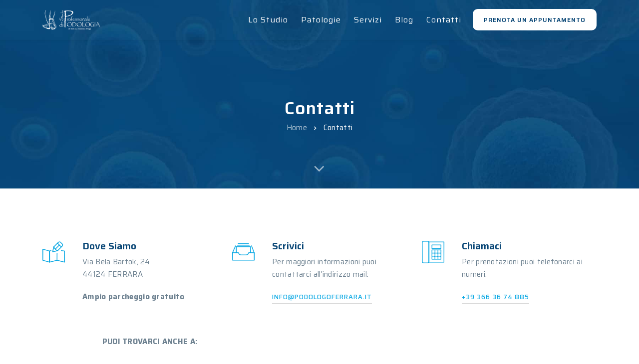

--- FILE ---
content_type: text/html; charset=utf-8
request_url: https://www.google.com/recaptcha/api2/anchor?ar=1&k=6LfeRK4ZAAAAAH0-A3Y2Vo-vH3EGkmukkc4SrpL3&co=aHR0cHM6Ly93d3cucG9kb2xvZ29mZXJyYXJhLml0OjQ0Mw..&hl=en&v=N67nZn4AqZkNcbeMu4prBgzg&size=invisible&anchor-ms=20000&execute-ms=30000&cb=q32a8yt9xqvi
body_size: 48755
content:
<!DOCTYPE HTML><html dir="ltr" lang="en"><head><meta http-equiv="Content-Type" content="text/html; charset=UTF-8">
<meta http-equiv="X-UA-Compatible" content="IE=edge">
<title>reCAPTCHA</title>
<style type="text/css">
/* cyrillic-ext */
@font-face {
  font-family: 'Roboto';
  font-style: normal;
  font-weight: 400;
  font-stretch: 100%;
  src: url(//fonts.gstatic.com/s/roboto/v48/KFO7CnqEu92Fr1ME7kSn66aGLdTylUAMa3GUBHMdazTgWw.woff2) format('woff2');
  unicode-range: U+0460-052F, U+1C80-1C8A, U+20B4, U+2DE0-2DFF, U+A640-A69F, U+FE2E-FE2F;
}
/* cyrillic */
@font-face {
  font-family: 'Roboto';
  font-style: normal;
  font-weight: 400;
  font-stretch: 100%;
  src: url(//fonts.gstatic.com/s/roboto/v48/KFO7CnqEu92Fr1ME7kSn66aGLdTylUAMa3iUBHMdazTgWw.woff2) format('woff2');
  unicode-range: U+0301, U+0400-045F, U+0490-0491, U+04B0-04B1, U+2116;
}
/* greek-ext */
@font-face {
  font-family: 'Roboto';
  font-style: normal;
  font-weight: 400;
  font-stretch: 100%;
  src: url(//fonts.gstatic.com/s/roboto/v48/KFO7CnqEu92Fr1ME7kSn66aGLdTylUAMa3CUBHMdazTgWw.woff2) format('woff2');
  unicode-range: U+1F00-1FFF;
}
/* greek */
@font-face {
  font-family: 'Roboto';
  font-style: normal;
  font-weight: 400;
  font-stretch: 100%;
  src: url(//fonts.gstatic.com/s/roboto/v48/KFO7CnqEu92Fr1ME7kSn66aGLdTylUAMa3-UBHMdazTgWw.woff2) format('woff2');
  unicode-range: U+0370-0377, U+037A-037F, U+0384-038A, U+038C, U+038E-03A1, U+03A3-03FF;
}
/* math */
@font-face {
  font-family: 'Roboto';
  font-style: normal;
  font-weight: 400;
  font-stretch: 100%;
  src: url(//fonts.gstatic.com/s/roboto/v48/KFO7CnqEu92Fr1ME7kSn66aGLdTylUAMawCUBHMdazTgWw.woff2) format('woff2');
  unicode-range: U+0302-0303, U+0305, U+0307-0308, U+0310, U+0312, U+0315, U+031A, U+0326-0327, U+032C, U+032F-0330, U+0332-0333, U+0338, U+033A, U+0346, U+034D, U+0391-03A1, U+03A3-03A9, U+03B1-03C9, U+03D1, U+03D5-03D6, U+03F0-03F1, U+03F4-03F5, U+2016-2017, U+2034-2038, U+203C, U+2040, U+2043, U+2047, U+2050, U+2057, U+205F, U+2070-2071, U+2074-208E, U+2090-209C, U+20D0-20DC, U+20E1, U+20E5-20EF, U+2100-2112, U+2114-2115, U+2117-2121, U+2123-214F, U+2190, U+2192, U+2194-21AE, U+21B0-21E5, U+21F1-21F2, U+21F4-2211, U+2213-2214, U+2216-22FF, U+2308-230B, U+2310, U+2319, U+231C-2321, U+2336-237A, U+237C, U+2395, U+239B-23B7, U+23D0, U+23DC-23E1, U+2474-2475, U+25AF, U+25B3, U+25B7, U+25BD, U+25C1, U+25CA, U+25CC, U+25FB, U+266D-266F, U+27C0-27FF, U+2900-2AFF, U+2B0E-2B11, U+2B30-2B4C, U+2BFE, U+3030, U+FF5B, U+FF5D, U+1D400-1D7FF, U+1EE00-1EEFF;
}
/* symbols */
@font-face {
  font-family: 'Roboto';
  font-style: normal;
  font-weight: 400;
  font-stretch: 100%;
  src: url(//fonts.gstatic.com/s/roboto/v48/KFO7CnqEu92Fr1ME7kSn66aGLdTylUAMaxKUBHMdazTgWw.woff2) format('woff2');
  unicode-range: U+0001-000C, U+000E-001F, U+007F-009F, U+20DD-20E0, U+20E2-20E4, U+2150-218F, U+2190, U+2192, U+2194-2199, U+21AF, U+21E6-21F0, U+21F3, U+2218-2219, U+2299, U+22C4-22C6, U+2300-243F, U+2440-244A, U+2460-24FF, U+25A0-27BF, U+2800-28FF, U+2921-2922, U+2981, U+29BF, U+29EB, U+2B00-2BFF, U+4DC0-4DFF, U+FFF9-FFFB, U+10140-1018E, U+10190-1019C, U+101A0, U+101D0-101FD, U+102E0-102FB, U+10E60-10E7E, U+1D2C0-1D2D3, U+1D2E0-1D37F, U+1F000-1F0FF, U+1F100-1F1AD, U+1F1E6-1F1FF, U+1F30D-1F30F, U+1F315, U+1F31C, U+1F31E, U+1F320-1F32C, U+1F336, U+1F378, U+1F37D, U+1F382, U+1F393-1F39F, U+1F3A7-1F3A8, U+1F3AC-1F3AF, U+1F3C2, U+1F3C4-1F3C6, U+1F3CA-1F3CE, U+1F3D4-1F3E0, U+1F3ED, U+1F3F1-1F3F3, U+1F3F5-1F3F7, U+1F408, U+1F415, U+1F41F, U+1F426, U+1F43F, U+1F441-1F442, U+1F444, U+1F446-1F449, U+1F44C-1F44E, U+1F453, U+1F46A, U+1F47D, U+1F4A3, U+1F4B0, U+1F4B3, U+1F4B9, U+1F4BB, U+1F4BF, U+1F4C8-1F4CB, U+1F4D6, U+1F4DA, U+1F4DF, U+1F4E3-1F4E6, U+1F4EA-1F4ED, U+1F4F7, U+1F4F9-1F4FB, U+1F4FD-1F4FE, U+1F503, U+1F507-1F50B, U+1F50D, U+1F512-1F513, U+1F53E-1F54A, U+1F54F-1F5FA, U+1F610, U+1F650-1F67F, U+1F687, U+1F68D, U+1F691, U+1F694, U+1F698, U+1F6AD, U+1F6B2, U+1F6B9-1F6BA, U+1F6BC, U+1F6C6-1F6CF, U+1F6D3-1F6D7, U+1F6E0-1F6EA, U+1F6F0-1F6F3, U+1F6F7-1F6FC, U+1F700-1F7FF, U+1F800-1F80B, U+1F810-1F847, U+1F850-1F859, U+1F860-1F887, U+1F890-1F8AD, U+1F8B0-1F8BB, U+1F8C0-1F8C1, U+1F900-1F90B, U+1F93B, U+1F946, U+1F984, U+1F996, U+1F9E9, U+1FA00-1FA6F, U+1FA70-1FA7C, U+1FA80-1FA89, U+1FA8F-1FAC6, U+1FACE-1FADC, U+1FADF-1FAE9, U+1FAF0-1FAF8, U+1FB00-1FBFF;
}
/* vietnamese */
@font-face {
  font-family: 'Roboto';
  font-style: normal;
  font-weight: 400;
  font-stretch: 100%;
  src: url(//fonts.gstatic.com/s/roboto/v48/KFO7CnqEu92Fr1ME7kSn66aGLdTylUAMa3OUBHMdazTgWw.woff2) format('woff2');
  unicode-range: U+0102-0103, U+0110-0111, U+0128-0129, U+0168-0169, U+01A0-01A1, U+01AF-01B0, U+0300-0301, U+0303-0304, U+0308-0309, U+0323, U+0329, U+1EA0-1EF9, U+20AB;
}
/* latin-ext */
@font-face {
  font-family: 'Roboto';
  font-style: normal;
  font-weight: 400;
  font-stretch: 100%;
  src: url(//fonts.gstatic.com/s/roboto/v48/KFO7CnqEu92Fr1ME7kSn66aGLdTylUAMa3KUBHMdazTgWw.woff2) format('woff2');
  unicode-range: U+0100-02BA, U+02BD-02C5, U+02C7-02CC, U+02CE-02D7, U+02DD-02FF, U+0304, U+0308, U+0329, U+1D00-1DBF, U+1E00-1E9F, U+1EF2-1EFF, U+2020, U+20A0-20AB, U+20AD-20C0, U+2113, U+2C60-2C7F, U+A720-A7FF;
}
/* latin */
@font-face {
  font-family: 'Roboto';
  font-style: normal;
  font-weight: 400;
  font-stretch: 100%;
  src: url(//fonts.gstatic.com/s/roboto/v48/KFO7CnqEu92Fr1ME7kSn66aGLdTylUAMa3yUBHMdazQ.woff2) format('woff2');
  unicode-range: U+0000-00FF, U+0131, U+0152-0153, U+02BB-02BC, U+02C6, U+02DA, U+02DC, U+0304, U+0308, U+0329, U+2000-206F, U+20AC, U+2122, U+2191, U+2193, U+2212, U+2215, U+FEFF, U+FFFD;
}
/* cyrillic-ext */
@font-face {
  font-family: 'Roboto';
  font-style: normal;
  font-weight: 500;
  font-stretch: 100%;
  src: url(//fonts.gstatic.com/s/roboto/v48/KFO7CnqEu92Fr1ME7kSn66aGLdTylUAMa3GUBHMdazTgWw.woff2) format('woff2');
  unicode-range: U+0460-052F, U+1C80-1C8A, U+20B4, U+2DE0-2DFF, U+A640-A69F, U+FE2E-FE2F;
}
/* cyrillic */
@font-face {
  font-family: 'Roboto';
  font-style: normal;
  font-weight: 500;
  font-stretch: 100%;
  src: url(//fonts.gstatic.com/s/roboto/v48/KFO7CnqEu92Fr1ME7kSn66aGLdTylUAMa3iUBHMdazTgWw.woff2) format('woff2');
  unicode-range: U+0301, U+0400-045F, U+0490-0491, U+04B0-04B1, U+2116;
}
/* greek-ext */
@font-face {
  font-family: 'Roboto';
  font-style: normal;
  font-weight: 500;
  font-stretch: 100%;
  src: url(//fonts.gstatic.com/s/roboto/v48/KFO7CnqEu92Fr1ME7kSn66aGLdTylUAMa3CUBHMdazTgWw.woff2) format('woff2');
  unicode-range: U+1F00-1FFF;
}
/* greek */
@font-face {
  font-family: 'Roboto';
  font-style: normal;
  font-weight: 500;
  font-stretch: 100%;
  src: url(//fonts.gstatic.com/s/roboto/v48/KFO7CnqEu92Fr1ME7kSn66aGLdTylUAMa3-UBHMdazTgWw.woff2) format('woff2');
  unicode-range: U+0370-0377, U+037A-037F, U+0384-038A, U+038C, U+038E-03A1, U+03A3-03FF;
}
/* math */
@font-face {
  font-family: 'Roboto';
  font-style: normal;
  font-weight: 500;
  font-stretch: 100%;
  src: url(//fonts.gstatic.com/s/roboto/v48/KFO7CnqEu92Fr1ME7kSn66aGLdTylUAMawCUBHMdazTgWw.woff2) format('woff2');
  unicode-range: U+0302-0303, U+0305, U+0307-0308, U+0310, U+0312, U+0315, U+031A, U+0326-0327, U+032C, U+032F-0330, U+0332-0333, U+0338, U+033A, U+0346, U+034D, U+0391-03A1, U+03A3-03A9, U+03B1-03C9, U+03D1, U+03D5-03D6, U+03F0-03F1, U+03F4-03F5, U+2016-2017, U+2034-2038, U+203C, U+2040, U+2043, U+2047, U+2050, U+2057, U+205F, U+2070-2071, U+2074-208E, U+2090-209C, U+20D0-20DC, U+20E1, U+20E5-20EF, U+2100-2112, U+2114-2115, U+2117-2121, U+2123-214F, U+2190, U+2192, U+2194-21AE, U+21B0-21E5, U+21F1-21F2, U+21F4-2211, U+2213-2214, U+2216-22FF, U+2308-230B, U+2310, U+2319, U+231C-2321, U+2336-237A, U+237C, U+2395, U+239B-23B7, U+23D0, U+23DC-23E1, U+2474-2475, U+25AF, U+25B3, U+25B7, U+25BD, U+25C1, U+25CA, U+25CC, U+25FB, U+266D-266F, U+27C0-27FF, U+2900-2AFF, U+2B0E-2B11, U+2B30-2B4C, U+2BFE, U+3030, U+FF5B, U+FF5D, U+1D400-1D7FF, U+1EE00-1EEFF;
}
/* symbols */
@font-face {
  font-family: 'Roboto';
  font-style: normal;
  font-weight: 500;
  font-stretch: 100%;
  src: url(//fonts.gstatic.com/s/roboto/v48/KFO7CnqEu92Fr1ME7kSn66aGLdTylUAMaxKUBHMdazTgWw.woff2) format('woff2');
  unicode-range: U+0001-000C, U+000E-001F, U+007F-009F, U+20DD-20E0, U+20E2-20E4, U+2150-218F, U+2190, U+2192, U+2194-2199, U+21AF, U+21E6-21F0, U+21F3, U+2218-2219, U+2299, U+22C4-22C6, U+2300-243F, U+2440-244A, U+2460-24FF, U+25A0-27BF, U+2800-28FF, U+2921-2922, U+2981, U+29BF, U+29EB, U+2B00-2BFF, U+4DC0-4DFF, U+FFF9-FFFB, U+10140-1018E, U+10190-1019C, U+101A0, U+101D0-101FD, U+102E0-102FB, U+10E60-10E7E, U+1D2C0-1D2D3, U+1D2E0-1D37F, U+1F000-1F0FF, U+1F100-1F1AD, U+1F1E6-1F1FF, U+1F30D-1F30F, U+1F315, U+1F31C, U+1F31E, U+1F320-1F32C, U+1F336, U+1F378, U+1F37D, U+1F382, U+1F393-1F39F, U+1F3A7-1F3A8, U+1F3AC-1F3AF, U+1F3C2, U+1F3C4-1F3C6, U+1F3CA-1F3CE, U+1F3D4-1F3E0, U+1F3ED, U+1F3F1-1F3F3, U+1F3F5-1F3F7, U+1F408, U+1F415, U+1F41F, U+1F426, U+1F43F, U+1F441-1F442, U+1F444, U+1F446-1F449, U+1F44C-1F44E, U+1F453, U+1F46A, U+1F47D, U+1F4A3, U+1F4B0, U+1F4B3, U+1F4B9, U+1F4BB, U+1F4BF, U+1F4C8-1F4CB, U+1F4D6, U+1F4DA, U+1F4DF, U+1F4E3-1F4E6, U+1F4EA-1F4ED, U+1F4F7, U+1F4F9-1F4FB, U+1F4FD-1F4FE, U+1F503, U+1F507-1F50B, U+1F50D, U+1F512-1F513, U+1F53E-1F54A, U+1F54F-1F5FA, U+1F610, U+1F650-1F67F, U+1F687, U+1F68D, U+1F691, U+1F694, U+1F698, U+1F6AD, U+1F6B2, U+1F6B9-1F6BA, U+1F6BC, U+1F6C6-1F6CF, U+1F6D3-1F6D7, U+1F6E0-1F6EA, U+1F6F0-1F6F3, U+1F6F7-1F6FC, U+1F700-1F7FF, U+1F800-1F80B, U+1F810-1F847, U+1F850-1F859, U+1F860-1F887, U+1F890-1F8AD, U+1F8B0-1F8BB, U+1F8C0-1F8C1, U+1F900-1F90B, U+1F93B, U+1F946, U+1F984, U+1F996, U+1F9E9, U+1FA00-1FA6F, U+1FA70-1FA7C, U+1FA80-1FA89, U+1FA8F-1FAC6, U+1FACE-1FADC, U+1FADF-1FAE9, U+1FAF0-1FAF8, U+1FB00-1FBFF;
}
/* vietnamese */
@font-face {
  font-family: 'Roboto';
  font-style: normal;
  font-weight: 500;
  font-stretch: 100%;
  src: url(//fonts.gstatic.com/s/roboto/v48/KFO7CnqEu92Fr1ME7kSn66aGLdTylUAMa3OUBHMdazTgWw.woff2) format('woff2');
  unicode-range: U+0102-0103, U+0110-0111, U+0128-0129, U+0168-0169, U+01A0-01A1, U+01AF-01B0, U+0300-0301, U+0303-0304, U+0308-0309, U+0323, U+0329, U+1EA0-1EF9, U+20AB;
}
/* latin-ext */
@font-face {
  font-family: 'Roboto';
  font-style: normal;
  font-weight: 500;
  font-stretch: 100%;
  src: url(//fonts.gstatic.com/s/roboto/v48/KFO7CnqEu92Fr1ME7kSn66aGLdTylUAMa3KUBHMdazTgWw.woff2) format('woff2');
  unicode-range: U+0100-02BA, U+02BD-02C5, U+02C7-02CC, U+02CE-02D7, U+02DD-02FF, U+0304, U+0308, U+0329, U+1D00-1DBF, U+1E00-1E9F, U+1EF2-1EFF, U+2020, U+20A0-20AB, U+20AD-20C0, U+2113, U+2C60-2C7F, U+A720-A7FF;
}
/* latin */
@font-face {
  font-family: 'Roboto';
  font-style: normal;
  font-weight: 500;
  font-stretch: 100%;
  src: url(//fonts.gstatic.com/s/roboto/v48/KFO7CnqEu92Fr1ME7kSn66aGLdTylUAMa3yUBHMdazQ.woff2) format('woff2');
  unicode-range: U+0000-00FF, U+0131, U+0152-0153, U+02BB-02BC, U+02C6, U+02DA, U+02DC, U+0304, U+0308, U+0329, U+2000-206F, U+20AC, U+2122, U+2191, U+2193, U+2212, U+2215, U+FEFF, U+FFFD;
}
/* cyrillic-ext */
@font-face {
  font-family: 'Roboto';
  font-style: normal;
  font-weight: 900;
  font-stretch: 100%;
  src: url(//fonts.gstatic.com/s/roboto/v48/KFO7CnqEu92Fr1ME7kSn66aGLdTylUAMa3GUBHMdazTgWw.woff2) format('woff2');
  unicode-range: U+0460-052F, U+1C80-1C8A, U+20B4, U+2DE0-2DFF, U+A640-A69F, U+FE2E-FE2F;
}
/* cyrillic */
@font-face {
  font-family: 'Roboto';
  font-style: normal;
  font-weight: 900;
  font-stretch: 100%;
  src: url(//fonts.gstatic.com/s/roboto/v48/KFO7CnqEu92Fr1ME7kSn66aGLdTylUAMa3iUBHMdazTgWw.woff2) format('woff2');
  unicode-range: U+0301, U+0400-045F, U+0490-0491, U+04B0-04B1, U+2116;
}
/* greek-ext */
@font-face {
  font-family: 'Roboto';
  font-style: normal;
  font-weight: 900;
  font-stretch: 100%;
  src: url(//fonts.gstatic.com/s/roboto/v48/KFO7CnqEu92Fr1ME7kSn66aGLdTylUAMa3CUBHMdazTgWw.woff2) format('woff2');
  unicode-range: U+1F00-1FFF;
}
/* greek */
@font-face {
  font-family: 'Roboto';
  font-style: normal;
  font-weight: 900;
  font-stretch: 100%;
  src: url(//fonts.gstatic.com/s/roboto/v48/KFO7CnqEu92Fr1ME7kSn66aGLdTylUAMa3-UBHMdazTgWw.woff2) format('woff2');
  unicode-range: U+0370-0377, U+037A-037F, U+0384-038A, U+038C, U+038E-03A1, U+03A3-03FF;
}
/* math */
@font-face {
  font-family: 'Roboto';
  font-style: normal;
  font-weight: 900;
  font-stretch: 100%;
  src: url(//fonts.gstatic.com/s/roboto/v48/KFO7CnqEu92Fr1ME7kSn66aGLdTylUAMawCUBHMdazTgWw.woff2) format('woff2');
  unicode-range: U+0302-0303, U+0305, U+0307-0308, U+0310, U+0312, U+0315, U+031A, U+0326-0327, U+032C, U+032F-0330, U+0332-0333, U+0338, U+033A, U+0346, U+034D, U+0391-03A1, U+03A3-03A9, U+03B1-03C9, U+03D1, U+03D5-03D6, U+03F0-03F1, U+03F4-03F5, U+2016-2017, U+2034-2038, U+203C, U+2040, U+2043, U+2047, U+2050, U+2057, U+205F, U+2070-2071, U+2074-208E, U+2090-209C, U+20D0-20DC, U+20E1, U+20E5-20EF, U+2100-2112, U+2114-2115, U+2117-2121, U+2123-214F, U+2190, U+2192, U+2194-21AE, U+21B0-21E5, U+21F1-21F2, U+21F4-2211, U+2213-2214, U+2216-22FF, U+2308-230B, U+2310, U+2319, U+231C-2321, U+2336-237A, U+237C, U+2395, U+239B-23B7, U+23D0, U+23DC-23E1, U+2474-2475, U+25AF, U+25B3, U+25B7, U+25BD, U+25C1, U+25CA, U+25CC, U+25FB, U+266D-266F, U+27C0-27FF, U+2900-2AFF, U+2B0E-2B11, U+2B30-2B4C, U+2BFE, U+3030, U+FF5B, U+FF5D, U+1D400-1D7FF, U+1EE00-1EEFF;
}
/* symbols */
@font-face {
  font-family: 'Roboto';
  font-style: normal;
  font-weight: 900;
  font-stretch: 100%;
  src: url(//fonts.gstatic.com/s/roboto/v48/KFO7CnqEu92Fr1ME7kSn66aGLdTylUAMaxKUBHMdazTgWw.woff2) format('woff2');
  unicode-range: U+0001-000C, U+000E-001F, U+007F-009F, U+20DD-20E0, U+20E2-20E4, U+2150-218F, U+2190, U+2192, U+2194-2199, U+21AF, U+21E6-21F0, U+21F3, U+2218-2219, U+2299, U+22C4-22C6, U+2300-243F, U+2440-244A, U+2460-24FF, U+25A0-27BF, U+2800-28FF, U+2921-2922, U+2981, U+29BF, U+29EB, U+2B00-2BFF, U+4DC0-4DFF, U+FFF9-FFFB, U+10140-1018E, U+10190-1019C, U+101A0, U+101D0-101FD, U+102E0-102FB, U+10E60-10E7E, U+1D2C0-1D2D3, U+1D2E0-1D37F, U+1F000-1F0FF, U+1F100-1F1AD, U+1F1E6-1F1FF, U+1F30D-1F30F, U+1F315, U+1F31C, U+1F31E, U+1F320-1F32C, U+1F336, U+1F378, U+1F37D, U+1F382, U+1F393-1F39F, U+1F3A7-1F3A8, U+1F3AC-1F3AF, U+1F3C2, U+1F3C4-1F3C6, U+1F3CA-1F3CE, U+1F3D4-1F3E0, U+1F3ED, U+1F3F1-1F3F3, U+1F3F5-1F3F7, U+1F408, U+1F415, U+1F41F, U+1F426, U+1F43F, U+1F441-1F442, U+1F444, U+1F446-1F449, U+1F44C-1F44E, U+1F453, U+1F46A, U+1F47D, U+1F4A3, U+1F4B0, U+1F4B3, U+1F4B9, U+1F4BB, U+1F4BF, U+1F4C8-1F4CB, U+1F4D6, U+1F4DA, U+1F4DF, U+1F4E3-1F4E6, U+1F4EA-1F4ED, U+1F4F7, U+1F4F9-1F4FB, U+1F4FD-1F4FE, U+1F503, U+1F507-1F50B, U+1F50D, U+1F512-1F513, U+1F53E-1F54A, U+1F54F-1F5FA, U+1F610, U+1F650-1F67F, U+1F687, U+1F68D, U+1F691, U+1F694, U+1F698, U+1F6AD, U+1F6B2, U+1F6B9-1F6BA, U+1F6BC, U+1F6C6-1F6CF, U+1F6D3-1F6D7, U+1F6E0-1F6EA, U+1F6F0-1F6F3, U+1F6F7-1F6FC, U+1F700-1F7FF, U+1F800-1F80B, U+1F810-1F847, U+1F850-1F859, U+1F860-1F887, U+1F890-1F8AD, U+1F8B0-1F8BB, U+1F8C0-1F8C1, U+1F900-1F90B, U+1F93B, U+1F946, U+1F984, U+1F996, U+1F9E9, U+1FA00-1FA6F, U+1FA70-1FA7C, U+1FA80-1FA89, U+1FA8F-1FAC6, U+1FACE-1FADC, U+1FADF-1FAE9, U+1FAF0-1FAF8, U+1FB00-1FBFF;
}
/* vietnamese */
@font-face {
  font-family: 'Roboto';
  font-style: normal;
  font-weight: 900;
  font-stretch: 100%;
  src: url(//fonts.gstatic.com/s/roboto/v48/KFO7CnqEu92Fr1ME7kSn66aGLdTylUAMa3OUBHMdazTgWw.woff2) format('woff2');
  unicode-range: U+0102-0103, U+0110-0111, U+0128-0129, U+0168-0169, U+01A0-01A1, U+01AF-01B0, U+0300-0301, U+0303-0304, U+0308-0309, U+0323, U+0329, U+1EA0-1EF9, U+20AB;
}
/* latin-ext */
@font-face {
  font-family: 'Roboto';
  font-style: normal;
  font-weight: 900;
  font-stretch: 100%;
  src: url(//fonts.gstatic.com/s/roboto/v48/KFO7CnqEu92Fr1ME7kSn66aGLdTylUAMa3KUBHMdazTgWw.woff2) format('woff2');
  unicode-range: U+0100-02BA, U+02BD-02C5, U+02C7-02CC, U+02CE-02D7, U+02DD-02FF, U+0304, U+0308, U+0329, U+1D00-1DBF, U+1E00-1E9F, U+1EF2-1EFF, U+2020, U+20A0-20AB, U+20AD-20C0, U+2113, U+2C60-2C7F, U+A720-A7FF;
}
/* latin */
@font-face {
  font-family: 'Roboto';
  font-style: normal;
  font-weight: 900;
  font-stretch: 100%;
  src: url(//fonts.gstatic.com/s/roboto/v48/KFO7CnqEu92Fr1ME7kSn66aGLdTylUAMa3yUBHMdazQ.woff2) format('woff2');
  unicode-range: U+0000-00FF, U+0131, U+0152-0153, U+02BB-02BC, U+02C6, U+02DA, U+02DC, U+0304, U+0308, U+0329, U+2000-206F, U+20AC, U+2122, U+2191, U+2193, U+2212, U+2215, U+FEFF, U+FFFD;
}

</style>
<link rel="stylesheet" type="text/css" href="https://www.gstatic.com/recaptcha/releases/N67nZn4AqZkNcbeMu4prBgzg/styles__ltr.css">
<script nonce="Gm4UaHs3SwTz4TSke99fNQ" type="text/javascript">window['__recaptcha_api'] = 'https://www.google.com/recaptcha/api2/';</script>
<script type="text/javascript" src="https://www.gstatic.com/recaptcha/releases/N67nZn4AqZkNcbeMu4prBgzg/recaptcha__en.js" nonce="Gm4UaHs3SwTz4TSke99fNQ">
      
    </script></head>
<body><div id="rc-anchor-alert" class="rc-anchor-alert"></div>
<input type="hidden" id="recaptcha-token" value="[base64]">
<script type="text/javascript" nonce="Gm4UaHs3SwTz4TSke99fNQ">
      recaptcha.anchor.Main.init("[\x22ainput\x22,[\x22bgdata\x22,\x22\x22,\[base64]/[base64]/MjU1Ong/[base64]/[base64]/[base64]/[base64]/[base64]/[base64]/[base64]/[base64]/[base64]/[base64]/[base64]/[base64]/[base64]/[base64]/[base64]\\u003d\x22,\[base64]\\u003d\\u003d\x22,\x22HibDgkjDlnLDqkxBwptHw7k8Z8KUw6wpwoBBIhNiw7XCpjzDuEU/w4BdZDnCucKrciILwqMyW8OldsO+wo3Du8KpZ01bwqEBwq0ZGcOZw4IJDMKhw4toasKRwp1gXcOWwowWL8KyB8ORLsK5G8OoTcOyMSXCgMKsw69wwr/DpDPChmPChsKswqwHZVkTPUfCk8OowoDDiAzCrMKTfMKQPQEcSsKnwp1AEMO0woMYTMO9wotfW8OsNMOqw4YuI8KJCcOmwq3CmX5Qw6wYX0PDk1PCm8K8wovDkmY1EijDscOtwoA9w4XCs8Otw6jDq0rCsgs9I1c8D8Omwo5raMOiw7fClsKIQsKhDcKowqMJwp/DgWDCq8K3eEwFGAbDusKtF8OIwpHDl8KSZAfCnQXDsWZ8w7LChsOPw6YXwrPCoETDq3LDkSVZR18mE8KeWsOlVsOnw4oOwrEJIjDDrGcJw4dvB33DsMO9wpR3bMK3wocmY1tGwr5Vw4Y6ccOGfRjDun8sfMOqPhAZTMKwwqgcw6XDgsOCWxLDmxzDkR/ClcO5MzjCrsOuw6vDgG/CnsOjwqbDiwtYw7/CrMOmMT5iwqI8w4YBHR/Dg2ZLMcOkwpJ8wp/DmRV1woN7U8ORQMKMwqjCkcKRwpvCqWsswotRwrvCgMOPwrbDrW7Do8OcCMKlwpjCsTJCAHciHirCo8K1wolPw7pEwqEDMsKdLMKYwojDuAXCtywRw7xyBX/DqcKwwqtceGFdPcKFwqQ8Z8OXfWV9w7AkwrlhCwTCrsORw4/CisOkKQxlw4TDkcKOwp3DmxLDnFPDm2/CscO2w55Ew6wCw7/DoRjCoCIdwr8MQjDDmMKFPQDDsMKgMgPCv8O0esKAWR7DsMKww7HCukcnI8OAw7LCvw8Mw4lFwqjDgjUlw4o4SD14ecO3wo1Tw6Yqw6k7MUlPw689wqBcRFgiM8Okw4/DoH5Ow75QSRgxbGvDrMKJw4dKa8O6KcOrIcOkJcKiwqHCgSQzw5nCr8KvKsKTw5x3FMOzWgpMAHNIwrpkwrFaJMOrCnLDqwwrEMO7wr/DtcKNw7wvDQTDh8O/c1xTJ8KdwpDCrsKnw7XDqsOYwoXDt8Olw6XClXBHccK5wrAfZSwww6LDkA7Dm8Ojw4nDssOZSMOUwqzCiMKHwp/CnQpOwp0nS8Orwrd2wpBpw4bDvMOYPlXCgWzCtzRYwpUJD8OBwqjDiMKgc8Ocw5PCjsKQw5d1DiXDgsKWwovCuMO2YUXDqFBjwpbDrg4yw4vChk/[base64]/Dh8OHwpHDucKFw5pPw53DlsOZw6ZEwp1mwqLCtRMCc8KpS15qwqPDi8Ogwpxfw6h/w7zDjxAAc8KTEcO/M3ggE0lfDEgVQSHCvh/DkiTCmMOUwp8pwrXCj8OUdlc3KAhcwpFcDMOAwpTDgMOmwqZHVsKiw40EKMOgwr0GWcOTGjLCgcKDSxLCjMOwHBgsPcOUw7lLbUN5HjjCqMOcdng8fRfCt3caw6XCsSNfwqXCrw3Dgg1bw5/[base64]/dMO6wpMhLR/DmMKeDMOow7Unwq87wrYvAsK6DF9UwpQvw4sdEMK8w4jDsmkFXsO/SjJ3wqTDk8OAw4kPwqJkw6QjwovDusK5asO/CMKjw7R1wqbCh2vCk8ODMDx9VMK/BsK+SnJ1VH7ChMODXcKhwrpxOcKbwoA6wppRwqpsZMKTwpTCsMKpwrhRHcKtY8OUQTfDgMKvwqPDgsKFwqPCiGtfQsKfwqLCq38dw4jDusKLK8OBw7vCvMOtQH5vw7DCoiBLwojChsKoPlEvUMOxZj/[base64]/DkCceworDjMKVHcKCCcOPdgLDlUFDdyLDrUvCoCnDiwUswpxTJsO1w6dSJ8OeTcKdIMOGwpZhChXDicK2w6BYHsOfwqp/wr/[base64]/DgwsTdsO+MMK0QsOaw6lkw4EfwqDDh8Kjwq/CsQfCgsOSwqUxw73CnUfCgXdPKCUfGTjCvMKuwoIaWMKhwohIwo0wwq8Ce8Kxw6jDgcOaamhdG8Oiwqxcw6rCtS5pGsOLbnDCvMOFHcKERMOyw7Jiw6VKXMO7PcKUE8OLwpzDqcKsw4vCosOcJzHCr8O1wpo9wpnDsldTwpltwrTDp0M2wr3Cp0JXwo/DqsKPHRk/BMKBwrB2KX3Ct1bDtMKrwpQRwrzCnFHDjcKrw74CJDQzwrdYw7/Cv8OuTMO6wqvDpMKgw7kxw7nCm8OXwpERdMKTwqoqwpDCjxM4TjQmw7zCj10/w5jCpcKBAsOxwpVsBMOcXsOKwrIpw6HDvsO6wqvCljzDmx/CsA/DjDLCisOdckjDsMOcw6dETWrDrA3Crk3Di2vDrQAKwqTCvMKcN14Aw5B+w5XDjMOGwpY6DsKoVsKGw4UAw5t4QsK8w5DCtsOvwpppJ8O7Zz7CpDDDkcK2AFPCjhwBBcKRwqsCw4/CmMKnEizDog0rIMKEBsKYCyJ4w7ZwPMOoGsKXQsOPwrIuwpYuGcO/w7IrHCd1wo96bsKrw5xIw6Z2wr7CqkA2JsOLwpszw5cQw7zDt8O0wobChcOST8KbWgcSw7x5b8OWwprCrwbCrMKnwprCgcKbAh3DrjLCj8KEb8ObLXkjCXtKw4nDvMOvwqAiw5RVwqtow4h2fwNTBTQxwrfDukN6CsOTwqfCnsKAcwPDg8KMDBIJwqVGLcOfwq/DqsOjw659XmIcwqB1JsK/KyXCn8K6w4ktwo3DicONFMOnGcODc8KPXcKxw4LCoMOLwprCmXDDvcOVecKUwossWizDtl/CosKhw5nCv8KJwoHDlkjCh8KtwrgXSsOgUsK/aCVMw7cMw7IjTkASM8OTXhnDuAXCgcO2VCbCkzDDiU5UEMO9w7DCjsKEw4hVw6VMw7ErbsKzY8KERsO9wqpuR8OAw4Q3DlrCg8KHasOIwonClcOoGsK0DhvCq1BEw4xUVxzCpHEYKMKNw7zDqW/[base64]/[base64]/DtcO1RDHCkwg9MhjCsmfCqsOxw59hcjPDgEHCq8OmwrwXw53DonjDh38YwpHCpwjCo8OgJ0Q4IGPClQPDusO/w6TCj8OoXivCo13DlcK7bsOKw5rDgQZuw59OIcKyNlRQX8Ovw4c4wo7DgWdsScKLAydnw4vDqcO/woLDtcKuw4TCoMKPw6okMMKGwoN/wp7DtMKOBG8Qw5vDosKzwp7CpMO4Z8KKw6g0CmB/wpZRwrsNEFJ6wr8GI8Kuw7guGgfCuBonbyXCicODw5XCncO0w4p8bB3CtCPDqyXDisOYcjTCjgrDoMK8w4pqwq/DjsKkXcKYwrcdLAx2wq/DqMKcdjY9IMO8XcKiIQjCtcKEwoNMPsOXNBJVw5jCjsO8EsOdw7HCv2nCpFgkYg4lWH7CjsKAwq/[base64]/fU7DrMOidcObLcKAwqbCjsKRKCXCjkA3w6nDuMO+wrjChsOybiPDjHTCi8OvwrcZXyXCi8OBw7rCmsK8I8KCw4QCLXDCuSBQDhXDn8OvEQbDpmnDkwcFwrB9QmXChn8Dw6HDnFUCwqvClMO7w7XChjbDkcKSwo1qwqnDicK/w65sw5dqwr7DlAzClcOtPEkJfsKNCAExGMOOwqfCvsOxw7/Cq8OPw4vCpMKxcWHCpMOgwoHDsMKtDHMBwoVdLjFMPcOCM8ObZ8K0wrNKw7B2GxM9w7DDh1FOwpMtw67DrTUVworDgMK1wq/CvXBtUQpEXhjCi8OCNAwwwrxcdsKUwptlEsKUN8Kaw7/[base64]/DvzrDq8KuwqAkGmzCtcK/aAklOAvDhcKcwoFpw4jClsOkw6XCt8O9wo3CoTTDn2UbB2VpwqnCp8OjJTLDmcKuwqlawprDiMOnwr7CjsOgw5jCpMOswqbCvcKNS8OibcKWw4/CmSZwwq3CkC9pJcKPIjAoTcO9w49Nw4tVw7HDusOvERhjwq0CccOKwpRywqTCtGTCoXbDtnIiwpnClXFaw6pLOWfCvFLDnMK5O8KYcQ4hJMKIZcOKbm/[base64]/Cj2TCp8KrDcOMw60gOMOQfiEgEMO0w6TDscOcwphxC2TDlMO2wq/[base64]/DsmXCu0hEwqV9w5vDpMKxwpzCrkvDisKTwq/[base64]/Cg8O9NTDDtFrCm8OUHcOZaMKbw5XDncK+wpsBw7bCsMOKYSXCqjjChWrDjlVdw7bCh2sDFWxXDcOkT8KMw7DDscKqHcO8wpE0esOKwp7Cg8KTw6PChMOjwrvClG7Dnx/DrXk8HF7Djm3CqTjCo8O5NsKgVmQaAHHCtMOVOXPDj8Osw5HCi8O1Rx4RwqTDhyTCvcKnwrRFw7o6FMK/asKmKsKSHCzDgGHCkcO1HG55w6lrwotxwpzDqHtibm8bH8OpwqtheCnCmcKaYsOlAsKJw70cw7XDug/DmWXCmwXCg8KuZ8KKWn9lJBp8V8KnSsOWEcO1GHo/[base64]/[base64]/Dv1nDvSBpw43DrBHDrSHCusOLblN4w7bDoUrDvxrCmsKUECw5cMKYw5h3D0jDocKUw5TDmMOIW8Ozw4M8fDIfQwDCjQ7CvcOMGcKwW0LCujFfKcKrw49xw5J9w7nCpcOPw4vDncKsE8KHPSTDucOMw4rCh1F/w68TccKpw7oMb8O7Mg3CqX/ClBMsVsKVdGLDpMKWwqjCgx3DozjCj8OzQHNtw4TCnT/Cv1TDtxtcHMOXdsKrJh3CpMK4wo/CucKvYyPDgmBrDsKWMMO1w5shwq/DhsKDb8Ogw5DDl3DCjy/DiTIqesO+CCVsw7bDhglUUsKlwr7CtSfCrjo0wokpwoYhJF/CjXLDjGfDmyLCiXLDjA/CqsOXwqo9w7Faw4TCrkxewoV3wrvCtTvCi8Kaw5XDhMOFMMO3w6dBWRlswpLCscOFw5MdwoLCtMKNPSfDvRLDj1PChsOnR8O8w49Nw5h1wrp+w4M5wpgmw7jCqMK/L8KkwpPDmMK8TsK1R8O7CMKZEcO/[base64]/Do302wrDDmQ/DicK3w6ELw5bCvMKVDmrCmMOMSijDoWnDuMKqLHzCpsOVw7nDiGwowo55w4FYEcKbUwhrQ3Ypw6d2w6DDrQFwEsOJMMKRL8Kqw5PCtMOIND/Ch8OsRMKLF8Kuw6Iaw6R3w63Cm8O1w65JwovDhcKUwq4ywr/DsVXClmsBwr0SwrJAw7bDqhJYY8K3w5PDscKsYGcJTMKnwq53wprCoUY4wpzDusKywr/[base64]/TwxmRMODImLCh8OqwrbDozrCmcK5RUxgw6xuwrdMXTTCji/Dk8OHw4x/w6jChjfDowN1wpPChgZfOlckwo4vw4zDhsOTw4UQw5p6TcOaV1U4I1dHY3fCr8Kpw4sfwpBlw7/DmcOvaMKlccKXIFPClG/[base64]/Dq2R6AsKMw6tYw7vCjWbCkEYCw6XCsMOpw7TClcKuw5F2OHFTck3CohZ8S8KRc3/DoMKzUitoScOuwos8CQgQd8Osw4DDkwTDnsOPS8ORXMOPPMKaw7I0aWMWCD5xVgh0w6PDj1QpMwZRw6F2w6cbw5/[base64]/DljnCkUA5V8O6wpbDtMOuOsK6wrpMw4c4GHvDrMKAZwNECgDCiXzDvsOQw47CocOBw47CsMKqSMKYwqjDnjTDogzDmUYDwqjDo8KNR8K7BcKYGhpcwro3wqs/aRzDhDFUw5jCjCXCv2B0woXDpRPCulNew4DCv0tbw7NMwq3DrjrDrzFuw53DhVRPNi14IHHClScpLsK5VGXCucK9XsOKwrEjG8Kdw5HDlcO+w6nCmxHCo0AlPDcPK3B/[base64]/w6Z8wqXCkjbDjsOBZjzDjRrDv8KYwpvDvx3DgGvCgsO1wq1qKRXCqVc5w6tCw71MwoZKNsOiUgtcw77Dn8KFw6fCk3/[base64]/CqMObfWvDn8OwS1bCuyRMfzVmw61pw5cxwrbCo8KMwpPCk8K3wpE5bDrDnEcpw5PDtcKNbzw1w5wfw50Aw53CiMOTw7vDq8O/Yi5SwoMwwqZiRgzCvcKpw5QAwo5dwptyQCfDqMK1DigQCT/[base64]/DqMKJEg1Tw5/Dk8OJwrnCknzDvg12wrR/[base64]/DjhovH8KQw7/CkcKvGXjDqGfDvsOiw4TCpcKKYsKKw67CjADCoMKHw4dkwoMIIgzDph9CwqdcwpFtfVlwwpzDjMKwG8OqCQnDnnFwwo3Dj8OgwoHDqV9AwrTDn8KlTMONej5NN0XDqVFRPsKqw6fColYMHBt1dRLDiFHDjD1SwqwyNQbCngLCtDF5JsOdwqLCl2/Dm8KdY3Bvwrg7W15sw57DucOYw7MtwrEPw5JRwoDDjEgLKWvDkXgLVcOOO8Klw6TCvTXCnTXDuCJldsO1wpNVL2DCnMKBwp3CrxDCu8Oow5rDiUV7IybDuB7CgcKxwpMqwpLCp2ljw6/DlHUiwp7DplUwMsKCdMKKPcOcwrBGw6vDssOzPmTDrznDtyzCtR3DrB/Dg0zClFTCgcKBFMORIMOFRcKoYnTCrSdJwpzClEYoGHtCC0bDnT7CriHCmcOMQUBQw6BXw6p5w53DhMO5Wk8Yw57CjsKUwpvDgMK+wp3DksKkf3/CuxVOEMOHwq/[base64]/CmMKXwq5ITsKHeCHCpcKIE8KfQ8KuwoRdw5DDsngMwoLDr1Mrw4nDr3JmZh3Dl0/CncKywqLDqcOuwoVODRxaw4TCisKGScKVw7N/wr/[base64]/w6MFJULDjC3CrcO8w5rDtRoicsOnwpsdw4EFwowWaDhXLAw6w47DqV0oJ8KPwoZvwq5Kwo/CosKjw7nCq18xwr9PwrA9bkBTwoxDw542wrjDqAszwqfCrcOow5lPb8OVc8OHwqAtwoXCqzLDpsKLw7zDicKFwpo4fMKgw4QfdsOWwoLDh8KLwoZhacK6wrNdwojCmRTDvcK4wpBNEcKmQHRGwrvChMOkIMKdYkVBJMOxw7RvYcKwXMKlw7QPbRZIbcK/NsKPwpJhOMKtT8Ktw5pNw5vCmjLDkMOLw67DlX7DtcOkDELCosOhSMKqG8Ohw7nDjx0vG8K3wp/Ch8KsFcOvwqpRw5PCjTUhw4YaZMK/[base64]/CsBQUWwQKw5AIw7DDq8KHwrQKbsOvFFF0Y8OQHsKSCcKFwphPw4pPV8OYXXNNwrbCh8OBwpjDvCx3SGLCjQUnJMKcSlXCunHDiFPCkMKZQMOAwpXCo8OWTsOhbWTCvsOwwrsqw65OO8OLwr/CumbChMO4UlJjwo43w6jDjkLDlzrCpR8PwqdHfQ7DvsOTwoTDr8ONbcOiwpjDpS/DsAIuewTCnUgyMFQjwpTCm8O3d8Kjw6Y7wqrDn1fCocKCQUzCk8OZwpbCk0c0wot+wq7Csl7DlMOkwoQ8wogAIgHDiA/CtcKXw7g/w53CvMKqwqHCjMK1LQU5wrjDiR1zFGfCisKbKMOSEsKEwrhQeMKaJcKuwq8MFXF/HiFbwoHDtyDCgnQbKMOea23DqcKTLkrCssKWJsO0w7VVKW3CpCRQWDnCm25Ew49SwrHDp3Qiw7oeOMKfa1FjF8OOwpcqwr5BCTNGLcKsw6I5HMOuT8KHK8KrVR3ClMOCw6FWw5nDvMO/w6HDg8OwSzrDmcKZJMOQC8KbGXXDm37DusO+woHDqsOFw6hiwrjCp8OGw6bCvsODU3l1EcKYwoFIw6vCrH14W0vDmGUyYMODw67Dt8Oew6EXW8KROMOeZcK1w6fCvQ5/CcOAw63DlH/Dk8ORaiIgwr/[base64]/DjsOvdMOWKcOZH1sxw7bDlsKvbHdlV8K4woEvw7zDjA7DsnnDksOHwqsxVB8BRX4swpR6woUmw6Rrw6xOY2EjYnLChxQBwoFGwol2wqLDi8OZw7PCoAvCpsK8NhnDhjTChcKMwoV5wroRSTjCmsKRBQB3YU9uEBDCmEVMw4/Dt8OXJMOKE8OncSIlwpgjw4vDgcKPwpJAP8KWwqRte8OZw6Idw4oMfCo5w4vClcOnwr3Cp8KQT8O/w4sLwrDDpMO3wpdXwoMewq7DtFAJZRPDgMKBbMKiw4VGaMOAVMKxQyzDisOwbEwhwp3CocK2Z8KiG2PDgkzCq8KNVsOkLMOlaMO8w41Sw7DDjRJvw74hCcOHw5zDgsOSQAgjw63Cm8OkdcOOaEAhw4YyfsOEwotcRMKjY8OWwqJMwrnChCdCJcOuZ8O5EX/DlcKPUMKJw77DtQZPPmtCEUgxXQYzw6HDtxpDb8Ovw6HDj8OIw6vDgsOpYsOEwqPCt8O0wo/DjSM9RMOXUVvDgMOBw45Tw7rDvsOBY8KORTrCgBTDnDAww7rCicKWw69TFG8nYcKdClbDs8OSwr/DoytlUsKVfibCgCt1w67Cm8KGMB3DpXcFw5/[base64]/DlmLDlRprJ8K0LENJDcKmT8K4w5LCp8OFVm9gwqTDl8K3wpVUw6/DqMKlVkbDrcKEdTfDgWkgwoQyR8KvWGVDw6N9wroEwq/DkC7ChQkuw7HDoMK1w5tsc8OuwqjDssKrwpPDuF/CkgdWahvCv8K4aT83w791w5Vfw7/DhVNFHMKfTycsOFDDu8KSwo7DtEN2wr0UKm4kCBdhw7t2VSsSw7oLw7BPJEEcwpvChMO/w4fDncK4wqNTOsOWwqLCssK5ODLDjnnCu8KRO8O8dMORw5jDssKAXidzYV/CiX59EcO8VcK3ciQFDmwowphZwonCqsOlSRYzD8KbwpDDmsOmJsO0woXDoMOXAVjDpldmw4QkHldxw4pXwqHDucO4AsOldx02NsKfwpBKOEJPUD/DlMOow4tNw77CigLCnAMAXCRNwoZOw7PDjsOywpZuwoDDrh/Ds8OxEsK1wqnDncKpbkjDnD3Dn8K3wrQFaFARw6gxw71Bw6XCqiXDkwECesOtc3oNwpvCiTLDg8OyL8KrJMOPNsKEw5PCscONw7ZNARdSwpDDtcKqw4XCjMKuwrUpP8KIU8KHw5lAwq/Dp3nCocKtw4nCqk7DjnAkAyvDkcOPw5sFw6fCnmTDl8OkUcKxOcKAw7/Dh8Olw5ZbwrbCnDjDq8KGw5DCr33ClMOhK8OhDcKybxjCocKxacKzMFVWwq5jw57Ds1fDtcOyw69XwqAucXBuw6XDvcKrw4PDkMKqwrfDqMKpw5Qiwr5rN8KrXsOrw67Dr8Olw5HDq8OXwqsBw6/CngtcSTIgVsOHwqRqw7DCri/CpCLDocKBwpbDsTPDucOcwrkIwpnDmGfCrmAOwrpzQ8KWT8K3IlLDrsKQw6RPB8KYDBEWQMOGw4lWwpHCv2LDgcOaw6sMClgCw5cYRjFRw5haIcOPCFbCnMKIS3/CjsKcEsKyPjjCnwHCr8OZw7fCjMKWLgF2w45EwpprPmsGNcOdC8KiwobCs8OBGXPDusOMwrQ/wqE2w61VwobDqsK8bsOOwpnDnmHDmkvChMKwK8O8MjYPw6jDiMK/wobCqQ9Pw4/CncKdw7AdFMOpGcOVIsO6URVUbMOGw4TCqgguPcOkdyhpAgLCiTXDl8KhPChew6PDqidywrRnZSbDl2Y3wpzDrwfDrE0ufh1Vw4jCoGlCbMOMwqYiwpLDrw8/w4PCvFNALsOUAMKJRsKrV8OGZXzCsQ1jw4vDhArDhgdDfcK9w60TwpzDg8OZdMOSJVjCrMOiUMOzDcKswr/DgMOyaT52LsOEw7PCkVbCrVA0woYvasK0wqzCgMOOJ1VfWsObw6PDlU4SWcOww5XCgl/Du8Ogw70iSVF+w6DCjnXDtsOlw4IKwrLDpsKUwpHDhn9mXzbDgcKibMK1w4XCp8Ktwolrw4jCq8K9bG/DhsKbJRXCmcKvKRzCiS7DnsOQez7DrAnDj8KJwp5IYMO1HcKIJ8KHXkfDpMOWFMOTEsOPGsOkwrvDjMO+QS9owpjCmcO6JxXCjcOgQcO5AcKuwrI5wrVlR8ORw6/DicOtO8OuFwbCtnzCksK3wp8Jwod6w7d7w5LCtkPDkWzCgzrCmD/Dg8OOZcOIwqfCtsObw7rDscO3w4vDuREOKsOgYVHDsAM2w4HCuWxWw6F6LlfCox7CvXXCoMKdVsOID8OIfMOebl5zPXA5wpZ+HsKRw4fCqGAIw79cw5HDlsK4ZMKAw5R1w63DmxnChGBAEETDg2PCkx8Hw6tcw4heZU/CoMOGwovChsKywpdSw5TDp8OuwrldwpFeEMO2F8KmSsKlQMOrwr7Du8OAw5LDocKrDnghFht2wpDDlsKKMgnCuEZAVMOyf8OkwqHCtsKWMMKIeMK/wqLCosO5w5rDt8OjHQhpw7lwwpYVE8OWJcO4P8OAw55obMK4X0jCuw7DgcKiwq0Mal3CpWDDksKYZ8OCSsO6FcK6w4htBsO9fyNndW3DsznDmsKpw7IjTXbCmGVwRjQ5VSs9ZsOmworCrsOnWMOrYGIIPG/CgMOsbcONIsKDwpwHQ8OXwphjBsO/[base64]/DlMKYdsOkworClGrDmsOiAVfCplBef8ObwrrCs8KgMTRGw7xMwo8JFj4DbcOTwobDusKew6/CqnvCg8Ozw6xiACfCmsOqbMKtwqrClBxMwpDCs8Krw5gzGMO1w5lDWMKQZhTDvMOefgLDkXTDiXDDtCbDosO5w6chwqLDkWJmNBZ+w6zCn2nCpRImIk80VcOsd8KraivDpsOBJW8Sfj/DsU7DlsOww78KwpDDi8KwwrIGw7kVw6PCkgHDu8K0TlvCoFDCu20Mw6HDkMKbw4NBWMKgw6jCqWwhwr3ClsKkwoIHw7HCgUlPAsOraSbDv8KPG8OJw5I9w4M/MGbDp8OAARHCqn1iw7A+CcODwqPDsz7CncK+w4dMw6HDkkcvw5s9wqvDnCzDgVnDh8KCw6vCvT/DhsKCwqvCi8OJwqI1w6HDsA1lXW5YwqluX8KMfcKlGMKXwqNDfATCiVnDuy/[base64]/VFTDvcKXw6jCh2pYw7TCgMOKMVdfw4TDkwATwqLCoXUOw5HCs8KuVcKPw7lhw5k0A8OYPhPDtMKUQMOofx3DvmVoVW91GX3DllI/RVDDssOrIXkTw7xfwpMlHAgZPMO2wrLCjRDCr8KgYUPCp8OsDigOwqtHw6NIdsOqMMO5wr8bw5jCrsOZw7JcwqBSwrtoEyLDjS/CmsKBIBJ/w5DDtm/CmcK3wrRKc8O+w7HCtDsJY8KaB3nCtMOcdcO+w6k/wr1Vw79rwociGcOFBQ88wq1Mw63Cn8OHbFkow4PCokpAAcKzw73CtcOYw7w8VWjDgMKIAcO8Bx/CmHfDk3nCqcOBTwrDv13Cp0nDscOdwqjCqxJIKVIjLhwJQMOhRcKvw5vCtUbDmUUWw43ChGBeYF/[base64]/woZPL2kYRmzChm3CoEN1w7bDicO2cwM+NsO4woXCo0PCrQx9wpXCuEhbTMOAJkfCvgXCqMKwF8KBOzHDi8OBTcK9MMO6w4fDsn5qWizCqz4Hwo5Rw5rDj8KaWsKtMsKiMMONw7TDpsOfwpdzw64Lw7bDvWnCqQQbXnh/w6Izw53ClR1Ve04XbgdKwqodd1dONsOZw5DCiH/Cl1kNMcOOwplhw4kBw7rDvcOjwo86EkTDksOtB3bCm2I3wqZTw7PCo8KmIMOsw4p7wrXDskxRXsKgwpvDpjrCkhLDsMKRwoh9wolrdnNswqvCtMKfw5vCtEFWw5/Dj8OIwqFMXxpOwpbDvUPCjXJCw43Dry/Dvh9ew4zDiCPCjGYNw4fDvy7DnMOqKMO0WcK+wonDqyPCosKAecOLCUMQwpbCrGXCm8O3w6nDusOcX8KQwonDqX5sL8Kxw7/CocK5c8Ofw5/[base64]/AU7ClRbDkcKpccKVw4bDuBJYNQ4Nwp3DmMOefjXDgMKpwqgTUMOYw5sxwpHCpSrCocOsQipWOyQLSMKQBlQ3w5HCqwXDkXXCjETCgcKew6LDmFR4XQ4fworDgGFqwphzw6MqGsO1RQXDr8KVdcOvwplzMsOVw4nCgcKYWhDCssKpwqVTw6DCgcOmVCAIDsK5w4/DisKdwrM0C1RpHmgww7TChcKvwqnDlMKleMOEccOawqrDj8OafElJw698w7xWDAxVw4HDu2HDmDsRfMO/[base64]/w5rDp8OQSQHDsHDDtkkfw4Uaw5rCmmYKw4/[base64]/woJgW0zDkUjCicKGVhlYwoVIR8OBdMKewrUqb8Kjwowhw5FlB1wyw6F+w6w4YMKFKGLCsDXCjyJDw6TDhsKfwpPCm8Kkw4HDjzTDr2TDnMKhe8KTw5/CnsKhHMK6wrDCoQl9wosMMMKBw5k3wrJtwoHDsMK3LcKMwpI1wokjaHXDrMKzwrrDqx0mwr7DicKgNMOewqgVwr/[base64]/P8OeKFvDo8KTw5lAw63ClsOgSsOhwqfCtWJEwpzDtMKzw5loeyFjwrXCvMKPJhc+cTXDg8KRwqPDhR4iA8O1wpDDtMK4wqXCqsKdAVfDnk7Di8OwAsOfw6dkbmskNRrDokxJwr/DjnJ1c8OuwrLCiMORTAUYwqI5wqLDhirDum8xwpEPSMOnIAsgwpTDrF3CtzsYIH/CkSEySMKoP8KEwoTDtRdLwod7RMOnw6TCl8K9C8KVw6rDs8KPw4powqYLSMKzwrLDmMKFOAdjfcOGbsOeYsOAwrlyeEFRwogfw643bSAvMTfDhB9mCcObZXAGIWIiw5J/E8KWw4DCh8OxKgQuw5RKJcO8LMOQwqt8Nl/[base64]/w6pZwqHCs0zCmMOzLy1kQcOmVsOOKcKUY0B0wqLDv0JSw5ouX1fCicKjwqRkaEtowoQDw5zDiMO1fcKCIHI8OV7DgMKAccO7McOFcF1YKGTDocOmV8OVw5vCjQrCj1sCclbCqBQrT0p0w6fDlTHDqB/DjVnDmcOSwo3DmMK3A8OAD8Khwo5EXixYYMKEwo/CqsK0csKgHlIjdcOiw5cWwq/DtW5qw53Ds8OQw6Vzwr5yw4LDqzPDgU3DvV/CocKfY8KweCwKwrfDrXDDnAcKZxjCsgjCssK/w73Dg8KFHH1EwoTCmsKxZwnDicOOw6tbwox/Z8KodcOxIsKXwpRMZ8OEw61ew7PDqWlqFhxEDsOFw4VoPMO+QycuFwYkdMKBPsOiwrM2w6MmwoF/f8OjO8OKJsOEbW3CniNvw4JOw7nCmMKwb0lsfsK/w7MTcH3CtXbCmn3CrB5PLDXCqRcafcKHA8KGaUTCnsKFwq/[base64]/[base64]/w6ZtIjPCrcKHT2vCosOmY8KZScOhwqvCl8K/w7s6w65rwp8KasOgUMKnw6XDosO/[base64]/DpcKtF2XDiTRFZS3CngzDksKEwpPCvS7CmsKaw4/CkEHCkSHCqF4FecOGLGUgFUvDpxt6XC0nwrXClMOSNltSbAHCpsOOwqEDISBDU0PCsMKCwoXDuMKYwofCnirDm8KSw5zDim8lwqTDk8O1w4bCs8KWfSTDn8K/woBsw4IywpvDn8OZw6J/[base64]/CsXTCgllKw57CqsKrT0bCgnkYOBXDoMONSMKrFFXCszrDiMKoTMKgPsOwwoLDskcCwpfDs8KRPwwjw7jDmjbDo09NwrIUwpzDqT8tDQrDvCXChzs0Kl/DuA7DkHDCqSnDmjg1IAUBDUPDkR0sFH4ew5NYaMObdFUAEH3Dmx54wqV5AMONS8OhAlNeSMKdwpbConlwKMK2U8OVTMOPw6Yjwrxjw7bCgH4pwpl9wqjDpy/CucOVVl3Crzsxw7HCssO9w5J8w5p7w41kMMKowrtvw67Dk0PChQhmVzB2wr7Cr8OgO8O8esOyE8Oiw4XCqWvCtUnCgMKsIFgAWGbDo2huOsKPOgZoJcOeF8KURmArPAUpf8K7w4gmw6JQw4/DmsKoIsOlwqUGw4jDgXJ4w6duf8K/w6QZU2I/w6cAVcOAw5JOJ8KFwpnDosOXw7Evw7spwqNYQWE8FMOrwrMkP8KCwpnDr8Kow51zAsKjIjsLwoc9YcK1w5HDiiA1wpnDjj8WwoUVw6/DsMOqwoXDs8KJw4HClwt1wpbCpWEtCAjDgcKIw6A+ChxNDmzCuDDCu2x0wpN0wqPDs24jwpnDsG7Dk1PCs8KWeS3Dqn/DmDU7cxXCsMKdSXZSwrvDnn7DhAnDlXFvw7/[base64]/[base64]/CpcOsCsK8TTPDiB9DwrHDo8OHwq7Dg8KuEGrCn1hrwr3CqcKFwrt9cCXCuz8Pw7ZfwrfDkjVtMcOZWDDDqsKWwod2Lw93YMKYwpEPw5rCrMOUwr0bwpjDqSoTw4hgL8O5fMOZwo9ow4bDt8KBworCvDNEYy/DgFNtHMOnw5nDhkECB8OiP8KywoLCnUdDLhnDosK5HgLCoxo6I8Ogw5vDhMKSS3LDoyfCvcKmNcK3KXvDucOJE8OFwp/Dmjxkwq/[base64]/wrIaw7pgw6DDrWDClhAFPwJtCsO7wqIjP8OZwq3DlMKkw7Q2ZTdTw7nDlw7CkcKkYmJnG2PCkDTDqy4feBZQw4DDvGdwfcKCYcKXfUDCvcOrw7TDug/Dl8OKEG3DssKiwqNUw7sRYz1JVzTDtMO+HsOfM0lyFsOhw4cSwo/DtA7Dh1cbwrLCn8OUDMOrTX/DkgUqw5R7wpzDocOSYQDCrSZ/[base64]/[base64]/SsKOw7zDlMOEw6paw63DvMKfwobDvSLCkgPCmEvCqsKGw5DDtznCh8O8wobDksK2I0UZw49Iw5VpVMOzUibDmsKmRgvDqcOMKGnCqinDp8KwAMO/ZVgrwqLCtV4tw5cOwqVBw5HCtyLDnMOpP8KJw7w/dhEALcOwZcKqGWrCtU1Ow4oGflFtw6nCqsK6JAPCu07CuMODClLDh8Kucw12NcKkw7vCumJTwonDiMKrw6rClm92ZcOGT04/SCAmw6ABbkJBcMOyw5xUE1llTmfDuMK/w73CqcKJw710UT0MwqnCnAnCtgLDp8O+woI/[base64]/Tzg+NHgkwqIGPGZQCsOXAnoXOW7CjMKAD8KNwpHDksObw6/DnwI7EMOWwp3DhBVlPMOXw61XGWvCrT95ZFwNw4vDkcOTwq/DtVfDjwFoDsK/B3c0woPDs1pLwrbDsjnDs2gxw43Dsx4TCWfDnnhrw77ClkrCjMO7wrZmVMOJwoZMJHjCugbDkBxBKcKyw70IccOPXC4cOgFCLx3DlE5bNMOsI8KtwqwNdVALwrAkwq3Cu2Z5F8OvaMKmXmDDtglsIcOFwoXCgsOFb8Olw7Z/wr3DiDMpZgg0M8KJNXbCqMK5w41aKsKjwq0QKyBgw53DnMOswoTDn8K2F8Orw6IlTcKgwozDuhHCh8KqS8KBw6YLw4nDiyQLPx/[base64]/[base64]/DtEE4V8O3wr1SwrHChsKsK8Oew6lAw4NgcSXCmMObwpFqIyPChmxRw4rDp8KtHcO2wrEoL8KjwqfCo8OJw5vDmWPCnMKOwoILTR7DjMKPNcKZBMKgaAViEiZhBB/CtcKHw7jCjirDiMKzwpFhe8OIwp9KO8KoU8OaHsOGInTDgSjDrsK+OlDDh8KhPBQmcsKAdBFZZcKyG2XDgsKTw5M2w73ChsKvwqcYw6k/[base64]/PgICUMO9cn7CosK3wrJJw7pbwpjDhcOJHcKKMWTDj8Obwpoaa8OafSx0IsKzeVdRCkhPbsK8aEjCvDXChgdsJnDCq2QewotgwoIHw4/CtMKlwoPCisKIRsKYCUHDt3XDsiUmBcK5SsKDYw0Sw4rDjzBaOcKww599w6Mww5EbwqkVw7nDg8OiT8KuU8KhQmwAwqxtw4Yvw4nDjFYlBV/DrlEjHhRBw5lKDw8iwqJiWCXDnsKQFhgYRlR0w5LCtx5EXsKbw6suw7TCmMOxVyY1w4jDsjFJwqYdCG3CsnRADMKew5g4w6zCnsO2dMOZTjvDu1EjwqzCiMKmMFdNw5/DlXFNwpvDj33DocKLwqgvC8K3w79YW8OkAz3DjQkTwqhgwqZIwrTDiBTCj8K7DETCmBHDoRzChTDCjnMHwowFR37CmU7CngonDMKEw5XDpsKiNl7DlHBZwqfDssOZwr0BO3LDkMO3ZsORAMKxwohbME3DqsKDb0PDl8KzKQxYU8Oyw4TDmzjClMKDwo/CnSbCkjkDw5fDhcKcX8Kbw77CrMOww6zDo0PDlgwDHMOxFGXDk0/DpjAMIMKXc2whw5EXHBN3eMOrwqHDosOnI8KWworCoFIkwqZ/wqTCshHCrsOCwox1w5TDlh7DsUXDpXl4J8O4MRnCuDbDvQnDr8Ocw6wnw4fCj8OoKX7DnRVNwqFZd8K0ThXDmy97TnLDscO3RXxYw7o0w79Fw7RSwotKHcKKKMO/wp0Gwqx4VsKfLcOBw6odw6/[base64]/DmSvDo8KxRcODw4zCiXVqC8K3wplDa8ODRzpPQsKuw7Ipwpdsw5jDuGUpwonDmkVlaHYCMMKzIhkHGnDDvUdecylKHA82aifDtWLDtgPCqDXCqcKyF0TDjxvDgVhtw7bDvyIiwpk/w4LDs2vDh19jWGvChm4qw5XCmTnDs8O6VD3DulBfw6teJ13Dg8K4w7RbwobCklcwWRw1woluYsO9JyDCssK3w61qbcK8RMOkw5MEwpt+wp9sw5DDl8KNATHCiTTCncOGLcKXw4cuwrXCt8Obw6/[base64]/CpcOVDMKSfUA/aT7CjsOew4nDkTxRVjAGAcKGAQY5wr3Ds2LDnMOGw5nDtsK/[base64]/[base64]/w4odwoFhHcOOwp7DhjQyw6TDoFvDpH5KGHxow7sKS8O+GcOjw5Vbwq8ZKsKxw6vDsmPCgCrCtsO3w5rCnsO0cRnDlj/CqSFRwogFw4ZwPwslwp3DgMKOPG1YJ8Opw41pFyAVwoZaQgfCtQMKeMORwrk+wqN6J8OsKcKsdBkVw7zDhhxxIQsnGMOSw6wYfcKzw5zCuw83w6XDkcOow5d1wpdRwrPCjcOnwp3Di8OESzDDkcKNw5ZmwoMBw7Vkw7AbPMKOScOiwpEOw4MZJl/Dmm/CrsKnecO/[base64]/[base64]/CpD0/FsKiScKbw5ELdsK4wqHDtcOoOMOmasKrwqrCnyYCw7FKw5rDvMKCKsOnFWfChsKFwp5Mw7PDkcKkw7LDvGQ0w7/DksK6w64vwq/ChHp2wo5tO8OHwrfDr8KYOQTDsMOfwo1oTcKvesO+w4bDgmTDn3sNwo/[base64]/CnMOFwqtaw4nCjVfCiVHCmXo6wpPDqETDmQDDmFwAwppJIyxhw7PDnDXCmsKww5fCkh3ClcO6SsOUQcOnw4UvImc/w5FHwowQcyTDpH3ChXvDgBHCk3PCgsK5KcKbw400wozCjVvCj8K3\x22],null,[\x22conf\x22,null,\x226LfeRK4ZAAAAAH0-A3Y2Vo-vH3EGkmukkc4SrpL3\x22,0,null,null,null,1,[21,125,63,73,95,87,41,43,42,83,102,105,109,121],[7059694,459],0,null,null,null,null,0,null,0,null,700,1,null,0,\[base64]/76lBhn6iwkZoQoZnOKMAhmv8xEZ\x22,0,0,null,null,1,null,0,0,null,null,null,0],\x22https://www.podologoferrara.it:443\x22,null,[3,1,1],null,null,null,1,3600,[\x22https://www.google.com/intl/en/policies/privacy/\x22,\x22https://www.google.com/intl/en/policies/terms/\x22],\x22itDzgkYSk2Kvr5RaLYf4xEWvKAUQt9Nl0XF8og1r56A\\u003d\x22,1,0,null,1,1770050960319,0,0,[251,139],null,[126,64,242,217,71],\x22RC-u4-hsc4x809Isw\x22,null,null,null,null,null,\x220dAFcWeA7ZItg6qjCoMszZW4Gnaj1S3KfR_IbYmZAZ-C2kMVT3FxTche5SNogai-dWWB5WUYLTj4ubKgRtOr6gqcs2icZTRe8f9A\x22,1770133760506]");
    </script></body></html>

--- FILE ---
content_type: text/css
request_url: https://www.podologoferrara.it/wp-content/themes/clariwell/style.css
body_size: 13584
content:
/***
 * Theme Name: Clariwell
 * Author: Insignia Technolabs
 * Theme URI:  https://insigniathemes.com/clariwell/
 * Author URI: http://insigniatechnolabs.com/
 * Description: Clariwell is a most dynamic and modernistic wordpress theme.It has been well crafted for all business needs. It is a powerful and creatively designed WordPress theme with highest level of flexiblity.
 * License: GPL v2
 * License URI: http://www.gnu.org/licenses/gpl-2.0.html
 * Version: 1.0.1
 * Tags:  one-column, two-columns, left-sidebar, right-sidebar,  custom-menu, custom-background, editor-style, featured-images, full-width-template, theme-options, threaded-comments
 * Text Domain: clariwell
 ***/


/***
   * Table of Contents:
   *  
   * invictus agency's Default Style Sheets
   * General CSS
   * Comments
   * 404 Page
   * Search Page
   * Form Elements 
   * Pre-Loader
   * Theme Active only css 
***/


/**
 *All css files are placed in /css/ folder
 **/


/* Wordpres CSS */

.wp-caption {
   background: #fff;
   border: 1px solid #f0f0f0;
   max-width: 96%;
   padding: 5px 3px 10px;
   text-align: center;
}

.wp-caption img {
   border: 0 none;
   height: auto;
   margin: 0;
   max-width: 98.5%;
   padding: 0;
   width: auto;
}

.wp-caption-text {
   display: block;
   opacity: 1;
   color: #6d8190;
   font-size: 13px;
   font-style: italic;
   line-height: 1.6153846154;
   padding-top: 0.5384615385em;
   margin: 0 !important;
}

dl.wp-caption {
   background: transparent;
   padding: 0;
   border: 0;
   margin: 0;
}

.gallery-caption {
   display: block;
   opacity: 1;
}

.alignright {
   text-align: right;
   margin: 5px 0 20px 20px;
   float: right;
}

.alignleft {
   text-align: left;
   float: left;
   margin: 6px 30px 20px 0;
}

.aligncenter {
   text-align: center;
   display: block;
   margin-right: auto;
   margin-left: auto;
}

.comment-form-message {
   padding: 15px 0;
}

.comment-author-input,
.comment-email-input,
.comment-url-input,
.comment-msg-textarea {
   padding-left: 0;
}

input#wp-comment-cookies-consent {
   margin-right: 10px;
}

.comment-form-cookies-consent {
   padding: 5px 0 10px;
}

section#comments-list>ul>li {
   padding-left: 0;
   padding-right: 0;
}

.wp-caption.alignnone {
   margin: 5px 30px 20px 0;
}

.wp-caption.aligncenter {
   margin: 5px auto 20px auto;
}

.wp-caption.alignleft {
   margin: 5px 40px 20px 0;
}

.wp-caption.alignright {
   margin: 5px 0 20px 30px;
}

li>ul,
li>ol {
   margin-bottom: 0;
}

ul,
ol {
   margin-bottom: 20px;
}


/* FORM ELEMENTS */

input[type="text"],
input[type="password"],
input[type="color"],
input[type="date"],
input[type="datetime"],
input[type="datetime-local"],
input[type="email"],
input[type="number"],
input[type="range"],
input[type="search"],
input[type="tel"],
input[type="time"],
input[type="url"],
input[type="month"],
input[type="week"],
textarea {
   padding: 13px;
   outline: none !important;
   border-radius: 3px;
   margin: 0 0 15px 0;
   width: 100%;
   display: block;
   color: #6d8190;
   line-height: 1.6;
   border: 1px solid #d5e1e4;
   background: #ffffff;
   -webkit-transition: all 0.2s;
   -moz-transition: all 0.2s;
   -ms-transition: all 0.2s;
   -o-transition: all 0.2s;
   transition: all 0.2s;
}

.full-width-cf .ins-contact-form-field input {
   width: 100%;
   position: relative;
}

.wpcf7-form-control-wrap {
   width: 100%;
   display: inline-block;
}

span.wpcf7-not-valid-tip {
   display: block;
   position: absolute;
   top: 0;
   height: 52px;
   margin: 0;
   width: 100%;
   color: #fff;
   padding: 0;
   z-index: 10;
   line-height: 50px;
   text-align: left;
   padding-left: 20px;
   cursor: pointer;
   font-weight: 600;
   border-radius: 4px;
   font-size: 14px;
}

span.wpcf7-not-valid-tip:before {
   font: normal normal normal 17px/1 FontAwesome;
   content: "\f00d";
   position: absolute;
   right: 19px;
   top: 17px;
   color: #fff;
   font-size: 15px;
   -webkit-transition: .2s;
   -moz-transition: .2s;
   transition: .2s;
}

.wpcf7-validation-errors {
   display: none !important;
}

.wpcf7 .wpcf7-select {
   -webkit-appearance: none;
   background: white url(./assets/img/select-arrow.png) no-repeat 95% 50%;
}

select {
   width: 100%;
   border: 1px solid #dddddd;
   min-height: 49px;
   padding: 10px;
   margin-bottom: 15px;
}

input[type="text"]:focus,
input[type="password"]:focus,
input[type="color"]:focus,
input[type="date"]:focus,
input[type="datetime"]:focus,
input[type="datetime-local"]:focus,
input[type="email"]:focus,
input[type="number"]:focus,
input[type="range"]:focus,
input[type="search"]:focus,
input[type="tel"]:focus,
input[type="time"]:focus,
input[type="url"]:focus,
input[type="month"]:focus,
input[type="week"]:focus,
textarea:focus,
.form-control:focus,
#commentform #comment:focus {
   border-color: #9B9B9B;
}

input::-webkit-input-placeholder {
   font-family: inherit !important;
}

input[type="search"]::-webkit-input-placeholder {
   color: #6d8190;
}

::placeholder {
   color: #6d8190;
}

.btn,
body a.button,
body .button,
button,
input[type=button],
input[type=reset],
input[type=submit],
.insignia-button {
   font-size: 13px;
   line-height: 1;
   letter-spacing: 1px;
   text-transform: uppercase;
   font-weight: 700;
   padding: 18px 20px 18px 20px;
   margin: 0 5px 5px 0;
   display: inline-block;
   text-align: center;
   border-radius: 2px;
   background: #07a7e3;
   color: #ffffff;
   border: none;
   -webkit-transition: all 0.2s;
   -moz-transition: all 0.2s;
   -ms-transition: all 0.2s;
   -o-transition: all 0.2s;
   transition: all 0.2s;
}

.btn:hover,
body a.button:hover,
body .button:hover,
input[type=button]:hover,
input[type=reset]:hover,
input[type=submit]:hover,
.insignia-button:hover {
   -webkit-transform: translate3d(0, -3px, 0);
   transform: translate3d(0, -3px, 0);
   -webkit-box-shadow: 0 6px 12px rgba(0, 0, 0, .15);
   box-shadow: 0 8px 25px rgba(0, 0, 0, .15);
   color: #fff;
}

.container-fluid {
   padding-left: 0;
   padding-right: 0;
}


/** Put Your Css Here.. **/

.left_section {
   width: 43%;
   float: left;
}

.right_section {
   padding-left: 48%;
}

.date_section {
   margin-bottom: 5%;
}

span.blog-date {
   color: black;
   font-weight: 600;
}

img {
   max-width: 100%;
   height: auto;
}


/*Typography*/

::selection {
   color: #fff;
   background: #07a7e3;
}

body {
   -webkit-font-smoothing: antialiased;
}

p {
   margin-bottom: 20px;
}

p,
body {
   line-height: 28px;
   letter-spacing: 0.3px;
   font-weight: normal;
   font-style: normal;
   color: #6d8190;
   font-size: 16px;
   font-family: Ubuntu;
}

.last-paragraph-no-margin p:last-of-type {
   margin-bottom: 0;
}

h1,
h2,
h3,
h4,
h5,
h6,
.inv-title-h6 {
   font-family: Saira;
   color: #074575;
   margin-bottom: 10px;
   font-weight: 600;
   letter-spacing: 1px;
}

h1 {
   font-size: 45px;
   line-height: 55px;
}

h2 {
   font-size: 40px;
   line-height: 50px;
}

h3 {
   font-size: 35px;
   line-height: 45px;
}

h4 {
   font-size: 30px;
   line-height: 40px;
}

h5 {
   font-size: 25px;
   line-height: 35px;
}

h6,
.inv-title-h6 {
   font-size: 18px;
   line-height: 28px;
}

a {
   -webkit-transition: all .2s;
   -moz-transition: all .2s;
   transition: all .2s;
}

a {
   color: #074575;
}

a:hover {
   color: #07a7e3;
}

a,
a:hover,
a:focus {
   text-decoration: none;
}

:focus,
a:focus {
   outline: 0;
   -webkit-box-shadow: none;
   -moz-box-shadow: none;
   box-shadow: none;
}

button:focus {
   outline: none;
}

blockquote {
   position: relative;
}

blockquote cite {
   font-style: normal;
}

pre {
   display: block;
   clear: both;
   overflow: auto;
   padding: 20px;
   font-size: 14px;
   line-height: 30px;
   white-space: pre;
   overflow-x: auto;
   height: auto;
   margin: 30px 0;
   color: #525455;
   background-color: rgba(225, 227, 229, 0.35);
}


/*general css*/

a:hover {
   color: #07a7e3;
}


/*
body,html {
    overflow-x: hidden;
}*/

.bypostauthor {
   display: block;
}

table {
   width: 100%;
   margin: 0 0 25px;
}

table td,
table th {
   padding: 10px;
   border: 1px solid #ededed;
}

dl dd {
   margin-bottom: 10px;
}

dl dt {
   line-height: 23px;
}

ul li {
   position: relative;
}

ol,
ul,
ol ol,
ul ul {
   padding-left: 20px;
}

#wrapper {
   position: relative;
   z-index: 10;
   background: #fff;
   overflow-x: hidden;
}

.blog-text-box img {
   max-width: 100%;
   height: auto;
}

.inv-post-grid-one-main-wrapper.sticky {
   background: #f3f7f9;
}

.inv-post-grid-one-inner .thumbnail-image.entry-thumb-wrap {
   overflow: hidden;
}

.inv-post-grid-one-inner {
   text-align: center;
}

.inv-post-grid-one-content-wrap {
   text-align: left;
}

.inv-post-grid-one-read-more a.inv-post-grid-one-btn-inner i {
   margin-left: 5px;
   display: inline-block;
   -webkit-transition: -webkit-transform 0.3s cubic-bezier(.22, .665, .34, .875);
   transition: -webkit-transform 0.3s cubic-bezier(.22, .665, .34, .875);
   transition: transform 0.3s cubic-bezier(.22, .665, .34, .875);
   transition: transform 0.3s cubic-bezier(.22, .665, .34, .875), -webkit-transform 0.3s cubic-bezier(.22, .665, .34, .875);
}

.inv-post-grid-one-read-more a.inv-post-grid-one-btn-inner:hover i {
   -webkit-transform: translateX(4px);
   transform: translateX(4px);
}

.blog-img-box img {
   max-width: 100%;
   height: auto;
}

.post-bottom-tags {
   position: relative;
   margin: 0 0 30px;
   line-height: 18px;
   color: #074575;
   border: none;
   font-size: 13px;
}

.post-bottom-tags a {
   font-size: 15px;
   color: #565656;
   font-weight: 400;
   border: 1px solid #d0d0d0;
   padding: 6px 9px;
   -webkit-transition: all ease-in-out 0.6s;
   display: inline-block;
   margin-right: 5px;
}

.post-bottom-tags a:hover {
   background: #2e84d2;
   color: #fff;
   text-decoration: none;
   -webkit-transition: all ease-in-out 0.6s;
   border-color: #2e84d2;
}

.blog-main-details ul li {
   list-style: none;
}

.navigation ul li {
   list-style: none;
}

.screen-reader-text {
   display: none;
}

.page-links {
   position: relative;
   margin: 0 0 40px 0;
   padding: 0;
   clear: both;
}

.entry-links {
   clear: both;
}

.page-links>label {
   list-style: none;
   float: left;
   margin: 0 11px 0 0;
   line-height: 30px;
}

.page-links>span {
   border-color: #002e5b !important;
}

.page-links>span,
.page-links>a {
   list-style: none;
   float: left;
   margin: 0 11px 0 0;
   display: block;
   min-width: 40px;
   height: 40px;
   text-align: center;
   border: 2px solid transparent;
   padding: 11px 5px 0;
   font-size: 16px;
   line-height: 16px;
   font-weight: 600;
   color: #002e5b;
}

.page-links>span:hover,
.page-links>span.current,
.page-links>a:hover,
.page-links>a.current {
   border-color: #002e5b;
   text-decoration: none;
}

span.page-links-title {
   border: none;
   color: #565656;
   font-weight: 100;
}


/*body text*/

@font-face {
   font-family: 'fontawesome';
   src: url('./assets/fonts/fontawesome.eot');
   src: url('./assets/fonts/fontawesome.eot?#iefix') format('embedded-opentype'), url('./assets/fonts/fontawesome.svg#fontawesome') format('svg'), url('./assets/fonts/fontawesome.woff') format('woff'), url('./assets/fonts/fontawesome.ttf') format('truetype');
   font-weight: normal;
   font-style: normal;
}

@font-face {
   font-family: 'themify';
   src: url('./assets/fonts/themify.eot');
   src: url('./assets/fonts/themify.eot?#iefix') format('embedded-opentype'),
        url('./assets/fonts/themify.woff') format('woff'), 
        url('./assets/fonts/themify.ttf') format('truetype'), 
        url('./assets/fonts/themify.svg') format('svg');
   font-weight: normal;
   font-style: normal;
}

@font-face {
   font-family: Saira;
   src: url('./assets/fonts/Saira-Regular.ttf');
}

@font-face {
   font-family: Ubuntu;
   src: url('./assets/fonts/Ubuntu-Regular.ttf');
}


/*page loader*/

.page-loader-wrapper {
   background: #fff;
   position: fixed;
   right: 0;
   top: 0;
   z-index: 10000;
   -moz-transition: all 600ms ease-in-out;
   -o-transition: all 600ms ease-in-out;
   -webkit-opacity: 1;
   -webkit-transition: all 600ms ease-in-out;
   bottom: 0;
   filter: alpha(opacity=100);
   left: 0;
   opacity: 1;
   overflow: hidden;
}

.page-loader-wrapper.loaded {
   -moz-opacity: 0;
   -webkit-opacity: 0;
   filter: alpha(opacity=0);
   opacity: 0;
   visibility: hidden;
   zoom: 1;
   z-index: 1;
}

.page-loader {
   border-width: 3px;
   border-style: solid;
   border-color: #f3f3f3;
   border-right-color: #f3f3f3;
   border-bottom-color: #f3f3f3;
   border-radius: 50%;
   border-top-color: #07a7e3;
   width: 50px;
   height: 50px;
   -webkit-animation: spin 1.5s linear infinite;
   /* Safari */
   animation: spin 1.5s linear infinite;
   margin-left: -25px;
   margin-top: -25px;
   position: absolute;
   top: 50%;
   left: 50%;
}


/* Safari */

@-webkit-keyframes spin {
   0% {
      -webkit-transform: rotate(0deg);
   }
   100% {
      -webkit-transform: rotate(360deg);
   }
}

@keyframes spin {
   0% {
      transform: rotate(0deg);
   }
   100% {
      transform: rotate(360deg);
   }
}


/* general css */

.google-map-column>div {
   padding: 0 !important;
}


/*Page Layout*/

.page-content.portfolio-holder {
   padding: 0 15px;
}

.page-layout-left_sidebar #page-content {
   float: right;
}

.page-layout-one-sidebar .page-content-wrapper {
   width: 68%;
}

.page-content-wrapper {
   width: 100%;
}

.page-layout-left_sidebar .sidebar {
   padding-left: 15px;
   padding-right: 40px;
}

.page-layout-right_sidebar .sidebar {
   padding-right: 15px;
   padding-left: 40px;
}

.sidebar {
   width: 32%;
   z-index: 3;
   padding-left: 40px;
}

.page-content-wrapper,
.sidebar {
   padding: 0 15px;
   float: left;
   position: relative;
}

.sidebar-wrapper {
   padding-bottom: 25px;
}

@media (max-width: 1000px) {
   #content .sidebar,
   #content .page-content-wrapper {
      width: 100%;
      min-height: 0 !important;
      float: none;
      left: 0;
   }
   #content .sidebar {
      padding: 30px;
   }
}

#ins-page-title {
   background-color: #f3f7f9;
   position: relative;
   overflow: hidden;
   text-align: left;
   display: table;
   width: 100%;
   height: 200px;
   -webkit-background-size: cover;
   -moz-background-size: cover;
   -o-background-size: cover;
   background-size: cover;
   background-position: center center;
}

#ins-page-title .container {
   z-index: 1;
   position: relative;
}

#ins-page-title .ins-page-title-inner {
   position: absolute;
   left: 0;
   right: 0;
   top: 50%;
   transform: translateY(-50%);
}

#ins-page-title.title-align-left .ins-page-title-txt {
   display: inline-block;
}

#ins-page-title.page-title-fullscreen {
   height: 100vh;
}

#ins-page-title.title-align-center {
   text-align: center;
}

#ins-page-title.title-align-right {
   text-align: right;
}

#ins-page-title.title-align-right .ins-page-subtitle {
   text-align: left;
}

#ins-page-title.title-align-left {
   text-align: left;
}

.title-align-center p.ins-page-subtitle {
   max-width: 640px;
   margin-left: auto;
   margin-right: auto;
   margin-top: 14px;
}

p.ins-page-subtitle {
   margin: 12px 0 10px 0;
   max-width: 580px;
   font-size: 17px;
}

.ins-page-title-bg {
   position: absolute;
   top: 0;
   left: 0;
   right: 0;
   bottom: 0;
   background-size: cover;
   background-position: center top;
   opacity: 0;
   -webkit-transition: opacity .4s;
   transition: opacity .4s;
}

.ins-breadcrumbs a {
   color: #515151;
   -webkit-transition: all .2s;
   -moz-transition: all .2s;
   -o-transition: all .2s;
   transition: all .2s;
   opacity: .7;
   margin-right: 10px;
}

.ins-breadcrumbs .fa {
   margin-right: 10px;
   font-weight: 600;
   font-size: 12px;
   color: inherit;
}

#main-content-wrapper {
   padding-top: 50px;
   padding-bottom: 50px;
}

@media (max-width: 768px) {
   .ins-page-title:not(.title-align-center) .ins-breadcrumbs-holder,
   .ins-page-title:not(.title-align-center) .ins-breadcrumbs {
      position: relative;
      top: auto;
      left: auto;
      right: auto;
      bottom: auto;
      width: 100%;
      transform: none !important;
   }
}

@media(max-width:1000px) {
   #main-content-wrapper:not(.page-with-title) {
      padding-top: 0 !important;
   }
}

.ins-page-title-txt h1 {
   font-size: 25px;
   line-height: 35px;
   letter-spacing: 1px;
}

.post_format-post-format-video iframe {
   width: 100%;
}

.category-wrap ul.post-categories {
   list-style: none;
   padding-left: 0;
   margin: 10px 0;
}

.category-wrap ul.post-categories li {
   display: inline-block;
   margin-right: 5px;
}

.category-wrap ul.post-categories li a {
   display: block;
   padding: 4px 9px;
   border-radius: 2px;
   font-size: 12px;
   text-transform: uppercase;
   line-height: 18px;
   letter-spacing: 1px;
   font-weight: 500;
   border: 0;
   color: #fff;
   background: #07a7e3;
}

.ins-page-title-inner .ins-page-title-txt .post-meta-wrap {
   display: -webkit-box;
   display: -ms-flexbox;
   display: flex;
   -webkit-box-orient: horizontal;
   -webkit-box-direction: normal;
   -ms-flex-direction: row;
   flex-direction: row;
   -ms-flex-wrap: wrap;
   flex-wrap: wrap;
   -webkit-box-pack: start;
   -ms-flex-pack: start;
   justify-content: flex-start;
   -webkit-box-align: center;
   -ms-flex-align: center;
   align-items: center;
   font-size: 13px;
   margin: 15px auto 15px 0;
   color: #222;
   padding-left: 3px;
}

.ins-page-title-inner .ins-page-title-txt .post-meta-wrap .post-author {
   display: -webkit-box;
   display: -ms-flexbox;
   display: flex;
   -webkit-box-orient: horizontal;
   -webkit-box-direction: normal;
   -ms-flex-direction: row;
   flex-direction: row;
   -ms-flex-wrap: nowrap;
   flex-wrap: nowrap;
   -webkit-box-align: center;
   -ms-flex-align: center;
   align-items: center;
   margin-right: 0;
}

.ins-page-title-inner .ins-page-title-txt .post-meta-wrap .post-author .author-avatar {
   display: block;
   overflow: hidden;
   border-radius: 40px;
   max-width: 35px;
   margin-right: 9px;
}

.ins-page-title-inner .ins-page-title-txt .post-meta-wrap .post-author .author-wrap {
   font-weight: 500;
}

.ins-page-title-inner .ins-page-title-txt .post-meta-wrap .date-wrap {
   display: -webkit-box;
   display: -ms-flexbox;
   display: flex;
   -webkit-box-orient: horizontal;
   -webkit-box-direction: normal;
   -ms-flex-direction: row;
   flex-direction: row;
   -ms-flex-wrap: nowrap;
   flex-wrap: nowrap;
   -webkit-box-align: center;
   -ms-flex-align: center;
   align-items: center;
   margin-left: 15px;
   padding-left: 15px;
   position: relative;
   margin-right: 20px;
   line-height: 18px;
   font-weight: 500;
}

.ins-page-title-inner .ins-page-title-txt .post-meta-wrap .date-wrap i {
   font-size: 16px;
   margin-right: 10px;
}

.ins-page-title-inner .ins-page-title-txt .post-meta-wrap .date-wrap:before {
   content: '';
   display: block;
   width: 2px;
   height: 15px;
   position: absolute;
   top: 50%;
   left: 0;
   -webkit-transform: translateY(-50%);
   transform: translateY(-50%);
   background: #6f6f6f;
   opacity: 0.4;
}

.title-align-center .ins-page-title-inner .ins-page-title-txt .post-meta-wrap {
   -webkit-box-pack: center;
   -ms-flex-pack: center;
   justify-content: center;
}

.title-align-Right .ins-page-title-inner .ins-page-title-txt .post-meta-wrap {
   -webkit-box-pack: center;
   -ms-flex-pack: center;
   justify-content: flex-end;
}

blockquote:before {
   display: block;
   position: absolute;
   top: 4px;
   left: -50px;
   font-size: 28px;
   line-height: 28px;
   content: "\f10d";
   font-family: FontAwesome;
   color: #07a7e3;
}

blockquote p {
   font-size: 18px;
   color: #2f353e;
   line-height: 28px;
}

blockquote cite a {
   font-size: 12px;
   color: #07a7e3;
   line-height: 28px;
   letter-spacing: 0.1em;
   margin-top: 10px;
   font-weight: bold;
   display: block;
   text-transform: uppercase;
   font-style: normal;
}

blockquote {
   position: relative;
   padding-top: 30px;
   font-style: normal;
   padding: 0;
   display: block;
   border: 0;
   margin: 60px auto;
   width: 83%;
}


/******************************
*******************************
******** Mobile menu*********
*******************************
*******************************/

.header-one-mobile {
   display: none;
}

@media (max-width: 900px) {
   .header-default .header-one-mobile {
      display: block;
   }
   .header-default .desktop-menu {
      display: none;
   }
}

.dl-menuwrapper .menu>li>ul>li>ul {
   visibility: visible;
   opacity: 1;
   left: 100%;
   top: 0px;
}

ul.dl-menu li {
   list-style: none;
}

.inv-mobile-header-logo-img {
   display: none;
}

#menu-fixer {
   max-height: 0;
   will-change: height, max-height;
   -webkit-transform: translate3d(0, 0, 0);
   -moz-transform: translate3d(0, 0, 0);
   -o-transform: translate3d(0, 0, 0);
   transform: translate3d(0, 0, 0);
   -webkit-transition: max-height .5s linear;
   -moz-transition: max-height .5s linear;
   transition: max-height .5s linear;
}


/*Footer*/

#footer {
   background: #555555;
   color: #aaaaaa;
}

.container.upper-footer {
   padding: 60px 15px 20px 15px;
}

@media (max-width: 767px) {
   .container.upper-footer {
      padding: 60px 35px 20px 35px;
   }
}

#footer.fixed-footer {
   position: fixed;
   bottom: 0;
   left: 0;
   right: 0;
}

#footer .widget-title {
   margin-bottom: 25px;
}

@media (max-width: 960px) {
   #footer.fixed-footer {
      position: relative;
      z-index: 0;
   }
   #wrapper {
      margin-bottom: 0 !important;
   }
}


/*Footer widget column css*/

.column-1 {
   width: 100%;
   padding: 0 15px;
   min-height: 1px;
   position: relative;
}

.column-2 {
   width: 50%;
   float: left;
   padding: 0 15px;
   min-height: 1px;
   position: relative;
}

.column-3 {
   width: 33.3333%;
   float: left;
   padding: 0 15px;
   min-height: 1px;
   position: relative;
}

.column-4 {
   width: 25%;
   float: left;
   padding: 0 15px;
   min-height: 1px;
   position: relative;
}

@media(max-width:991px) and (min-width:768px) {
   .column-1,
   .column-2,
   .column-3,
   .column-4 {
      width: 50%;
      float: left;
      padding: 0 15px;
      min-height: 1px;
      position: relative;
   }
}

@media(max-width:767px) {
   .column-1,
   .column-2,
   .column-3,
   .column-4 {
      width: 100%;
      float: none;
      padding: 0 10px;
      min-height: 1px;
      position: relative;
   }
}


/*COPYRIGHT*/

#copyright {
   padding: 20px 0;
   background: #333333;
   color: #6d8190;
}

#copyright a {
   color: #6d8190;
}

#copyright a:hover {
   color: #cccccc;
}

#copyright .insignia-main-social-icons {
   float: right;
}

#copyright ul ul {
   display: none;
}

#copyright .copyright-menu .menu {
   list-style: none;
   margin: 0;
   padding: 0;
   text-align: right;
}

#copyright .copyright-menu .menu li {
   display: inline-block;
   margin: 0 0 0 20px;
   padding: 0;
}


/*** back to top ***/

#smoothup {
   position: fixed;
   bottom: 35px;
   right: 35px;
   display: none;
   z-index: 99;
   width: 60px;
   height: 60px;
   line-height: 60px;
   font-size: 15px;
   text-align: center;
   color: #fff;
   overflow: hidden;
   -webkit-transition: all .2s ease-in-out;
   -moz-transition: all .2s ease-in-out;
   transition: all .2s ease-in-out;
   border-radius: 50px;
   opacity: 0.7;
}

#smoothup:hover {
   -webkit-transition: .2s;
   -moz-transition: .2s;
   transition: .2s;
   opacity: 1;
}

a#smoothup:before {
   content: "\f106";
   font-family: FontAwesome;
   color: #f5f5f5;
   font-size: 25px;
}

.inv-backtohome {
   margin-top: 50px;
}

.inv-backtohome .insignia-button {
   background: #07a7e3;
   border-color: #07a7e3;
}


/** Navigation icons **/

li.menu-item.menu-item-sidemenu a:before {
   content: "\f0c9";
   font-weight: normal;
   font-size: 17px;
   margin-right: 5px;
   line-height: inherit;
   text-align: center;
   width: 100%;
   padding-right: 3px;
   font-family: FontAwesome;
}

header#masthead {
   position: relative;
}

.minicart ul.cart_list li.empty {
   margin: 25px 0 !important;
   vertical-align: initial;
   text-align: center;
}

.woocommerce ul.products li.product h3 {
   letter-spacing: 0.5px;
   font-weight: 600;
}


/******* video hover css ****/

.insignia-video-popup {
   display: inline-block;
   font-size: 0px;
   cursor: pointer;
   width: 75px;
   height: 75px;
   text-align: center;
   position: relative;
   z-index: 1;
   color: #fff;
}

.insignia-video-popup:after {
   pointer-events: none;
   position: absolute;
   width: 100%;
   height: 100%;
   border-radius: 50%;
   content: '';
   -webkit-box-sizing: content-box;
   -moz-box-sizing: content-box;
   box-sizing: content-box;
}

.ins-popup-video .insignia-video-popup {
   background: rgba(255, 255, 255, 0);
   -webkit-transition: -webkit-transform ease-out 0.1s, background 0.2s;
   -moz-transition: -moz-transform ease-out 0.1s, background 0.2s;
   transition: transform ease-out 0.1s, background 0.2s;
}


/** Navigation Cart**/

.minicart-title {
   padding-right: 20px;
   line-height: 25px;
}

.nav-tools .woo-cart-count {
   display: block;
   position: absolute;
   top: 50%;
   margin-top: -18px;
   right: -2px;
   height: 16px;
   width: 16px;
   line-height: 16px;
   font-size: 11px;
   font-weight: 700;
   text-align: center;
   border-radius: 50%;
   background: #07a7e3;
   color: #ffffff;
   padding-left: 2px;
}

.menu-item-cart .minicart {
   position: absolute;
   width: 400px;
   padding: 30px;
   box-shadow: 0 4px 40px 0 rgba(0, 0, 0, .14);
   top: 100%;
   right: 0;
   border-radius: 4px;
   background-color: #fff;
   text-align: left;
   z-index: 9;
}

@media (max-width: 700px) {
   .menu-item-cart .minicart {
      right: -70px;
   }
}

@media (max-width: 450px) {
   .menu-item-cart .minicart {
      width: 350px;
      right: -85px;
   }
   .sub-menu.minicart .button {
      padding: 12px 25px;
   }
}

.ins_cart_content ul {
   position: relative !important;
   visibility: inherit !important;
   width: auto !important;
   box-shadow: none !important;
   -moz-box-shadow: none;
   -webkit-box-shadow: none;
   transition: all 0s !important;
   -moz-transition: all 0s;
   -webkit-transition: all 0s;
   opacity: 1 !important;
   transform: none !important;
   -o-transform: none;
   -ms-transform: none;
   -moz-transform: none;
   -webkit-transform: none;
   border: 0;
   padding-left: 0;
}

ul.cart_list.product_list_widget li {
   display: inline-block;
   padding: 0px 0 0 0 !important;
   margin: 0px 0 26px 0 !important;
   width: 100%;
   border: 0;
   position: relative;
   line-height: 25px;
   text-align: left;
}

ul.cart_list.product_list_widget li a img {
   width: 65px;
   height: auto;
   box-shadow: none;
   margin-top: 0;
   border-radius: 0;
   border: 1px solid #e5e7f2;
   border-radius: 4px;
   float: left;
   margin-left: 0;
   margin-right: 22px;
}

ul.cart_list.product_list_widget li a {
   text-decoration: none;
   text-transform: capitalize;
   font-weight: 400;
   color: #555;
   font-size: 15px;
   width: auto;
}

ul.cart_list.product_list_widget li a.remove {
   padding: 0;
   margin: 0;
   position: absolute;
   right: 0;
   top: 8px;
   cursor: pointer;
   display: block;
   font-size: 20px;
}

.ins_cart_content p.total {
   margin-top: 5px;
   font-weight: 400;
   font-size: 15px;
   text-transform: capitalize;
   margin-bottom: 0;
}

.minicart .ins_cart_content .quantity {
   font-weight: 400;
   color: #000;
   font-size: 16px;
   display: block;
}

.ins_cart_content p.total strong {
   float: left;
   display: inline-block;
   padding-top: 7px;
   color: #343434;
   font-weight: 500;
   font-size: 18px;
}

.ins_cart_content p.total span.woocommerce-Price-amount.amount {
   float: right;
   position: relative;
   top: 7px;
   color: #343434;
   font-weight: 500;
   font-size: 18px;
}

.ins_cart_content p.buttons {
   display: inline-block;
   margin-top: 24px;
   margin-bottom: 13px;
   width: 100%;
}

.ins_cart_content a.button.wc-forward {
   width: 48%;
   font-size: 13px !important;
   text-transform: uppercase;
   text-align: center;
   height: auto !important;
   display: inline-block;
}

a.button.checkout.wc-forward:hover {
   color: #fff;
}

a.button.view_cart_btn.wc-forward:hover {
   color: #07a7e3;
}

a.button.wc-forward:hover {
   color: #fff;
}

input.button.size-lg {
   background: #07a7e3;
}

a.checkout-button.button.icon_right.size-lg {
   background: #07a7e3;
}

.woocomerce-form .form-row input.button {
   padding: 8px 66px !important;
   width: auto;
   margin: 0 !important;
   font-family: inherit;
   cursor: pointer !important;
   outline: 0;
   font-style: normal;
   text-transform: uppercase;
   text-shadow: none;
   letter-spacing: 1px;
   vertical-align: middle !important;
   box-sizing: border-box!important;
   opacity: 1 !important;
   color: #fff !important;
   font-size: 15px !important;
   -webkit-transition: all .3s ease;
   -moz-transition: all .3s ease;
   -ms-transition: all .3s ease;
   -o-transition: all .3s ease;
   transition: all .3s ease;
}

.woocommerce table.shop_table tfoot th,
.woocommerce table.shop_table tfoot td {
   border: 0;
}

.woocommerce form .form-row .input-checkbox a.button.view_cart_btn.wc-forward:hover {
   background: transparent;
   border: 1px solid;
}

p.lost_password {
   margin-top: 15px;
}

p.form-row.form-row-first {
   margin-top: 15px;
}

a.button.view_cart_btn.wc-forward {
   color: #fff;
}

.ins_cart_content p.buttons a {
   color: #07a7e3;
}


/**
*
*Commen css
*
**/


/*social share icon css*/

li.facebook-color {
   background: #3b5998;
   border-radius: 100%;
}

li.twitter-color {
   background: #0084b4;
   border-radius: 100%;
}

li.linkedin-color {
   background: #0077b5;
   border-radius: 100%;
}

li.pinterest-color {
   background: #c92228;
   border-radius: 100%;
}

li.youtube-color {
   background: #cc181e;
   border-radius: 100%;
}

li.instgram-color {
   background: #9b6954;
   border-radius: 100%;
}

li.googleplus-color {
   background: #d34836;
   border-radius: 100%;
}

#wp-calendar {
   position: relative;
}

form.post-password-form input[type="password"] {
   margin: 5px 0 10px;
   padding: 12px 30px;
   outline: 0;
   font-size: 13px;
   line-height: 17px;
   width: 100%;
}

form.post-password-form input[type="submit"] {
   padding: 17px 35px;
   margin-left: 15px;
}

article.page.type-page .post-password-form {
   padding: 15% 0;
}

.header-one-mobile .menu-not-assigned {
   color: #fff;
   display: inline-block;
   float: right;
   margin-right: 25px;
   line-height: 25px;
}

.wil-add-to-cart-loader-wrap {
   position: absolute;
   width: 100%;
   height: 100%;
   top: 0;
   left: 0;
   z-index: -1;
   opacity: 1;
   -webkit-transform: translate(0, 50px);
   -ms-transform: translate(0, 50px);
   transform: translate(0, 50px);
   transition: all .3s ease .1s;
}

.wil-add-to-cart-loader {
   position: relative;
   width: 100%;
   height: 100%;
}

.wil-loader {
   -webkit-animation: 1.2s linear infinite;
   animation: 1.2s linear infinite;
   -webkit-animation-name: wrapanim;
   animation-name: wrapanim;
   clip: rect(0, 60px, 60px, 30px);
   color: #fff;
   margin-top: -30px;
   margin-left: -30px;
   left: 50%;
   top: 50%;
   transform: translateZ(0);
   position: absolute;
}

.wil-loader:after {
   content: '';
   top: 0;
   left: 0;
   color: inherit;
   -webkit-animation: animate2 1.2s ease-in-out infinite;
   animation: animate2 1.2s ease-in-out infinite;
   clip: inherit;
   border-radius: 50%;
   height: 28px;
   width: 28px;
}

.insignia-button.comment-form-submit {
   background: #07a7e3;
}


/*Search Page Form*/

#main-content-wrapper .ins-search-page-form #searchform {
   clear: both;
   margin: 0 auto;
   display: block;
   max-width: 570px;
}

#main-content-wrapper .ins-search-page-form #searchform input {
   -moz-box-sizing: border-box;
   -webkit-box-sizing: border-box;
   box-sizing: border-box;
   margin: 20px 10px 0 0;
   width: 440px;
   max-width: 100%;
   display: inline-block;
   float: left;
}

#main-content-wrapper .ins-search-page-form #searchform input#search-submit {
   -moz-box-sizing: border-box;
   -webkit-box-sizing: border-box;
   box-sizing: border-box;
   margin: 20px 0 0 0;
   width: auto;
   display: inline-block;
   float: left;
}


/* slider custom arrow */

.tparrows.custom {
   border-radius: 4px;
   background: rgba(255, 255, 255, .2);
   -webkit-transition: background 0.3s;
   transition: background 0.3s;
}

.custom.tparrows:hover {
   background: rgba(255, 255, 255, .35);
}

.custom.tparrows.tp-leftarrow:before,
.custom.tparrows.tp-rightarrow:before {
   font-size: 12px;
}

.text-extra-small {
   font-size: 12px;
   line-height: 14px
}

.text-small {
   font-size: 14px;
   line-height: 20px
}

.text-medium {
   font-size: 16px;
   line-height: 28px
}

.text-large {
   font-size: 20px;
   line-height: 30px
}

.text-extra-large {
   font-size: 22px;
   line-height: 33px
}

.title-medium {
   font-size: 70px;
   line-height: 80px
}

.title-large {
   font-size: 100px;
   line-height: 110px
}

.title-extra-large {
   font-size: 130px;
   line-height: 140px
}


/* text color */

.text-white {
   color: #FFF
}

.text-black {
   color: #000
}

.text-extra-dark-gray {
   color: #232323
}

.text-dark-gray {
   color: #626262
}

.text-dark-gray-2 {
   color: #6f6f6f
}

.text-extra-medium-gray {
   color: #757575
}

.text-medium-gray {
   color: #939393
}

.text-extra-light-gray {
   color: #b7b7b7
}

.text-light-gray {
   color: #d6d5d5
}

.text-very-light-gray {
   color: #ededed
}


/* text hover color */

.text-white-hover:hover {
   color: #FFF
}

.text-black-hover:hover {
   color: #000
}

.text-extra-dark-gray-hover:hover {
   color: #232323
}

.text-dark-gray-hover:hover {
   color: #626262
}

.text-extra-medium-gray-hover:hover {
   color: #757575
}

.text-medium-gray-hover:hover {
   color: #939393
}

.text-extra-light-gray-hover:hover {
   color: #b7b7b7
}

.text-light-gray-hover:hover {
   color: #d6d5d5
}

.text-very-light-gray-hover:hover {
   color: #ededed
}


/* font weight */

.font-weight-100 {
   font-weight: 100
}

.font-weight-200 {
   font-weight: 200
}

.font-weight-300 {
   font-weight: 300
}

.font-weight-400 {
   font-weight: 400
}

.font-weight-500 {
   font-weight: 500
}

.font-weight-600 {
   font-weight: 600
}

.font-weight-700 {
   font-weight: 700
}

.font-weight-900 {
   font-weight: 900
}


/* letter spacing */

.no-letter-spacing {
   letter-spacing: 0px
}

.letter-spacing-05 {
   letter-spacing: 0.5px
}

.letter-spacing-1 {
   letter-spacing: 1px
}

.letter-spacing-2 {
   letter-spacing: 2px
}

.letter-spacing-3 {
   letter-spacing: 3px
}

.letter-spacing-4 {
   letter-spacing: 4px
}

.letter-spacing-5 {
   letter-spacing: 5px
}

.letter-spacing-6 {
   letter-spacing: 6px
}

.letter-spacing-7 {
   letter-spacing: 7px
}

.letter-spacing-8 {
   letter-spacing: 8px
}

.letter-spacing-9 {
   letter-spacing: 9px
}

.letter-spacing-10 {
   letter-spacing: 10px
}

.letter-spacing-minus-1 {
   letter-spacing: -1px
}

.letter-spacing-minus-2 {
   letter-spacing: -2px
}

.letter-spacing-minus-3 {
   letter-spacing: -3px
}

.letter-spacing-minus-4 {
   letter-spacing: -4px
}

.letter-spacing-minus-5 {
   letter-spacing: -5px
}

.letter-spacing-minus-6 {
   letter-spacing: -6px
}

.letter-spacing-minus-7 {
   letter-spacing: -7px
}

.letter-spacing-minus-8 {
   letter-spacing: -8px
}

.letter-spacing-minus-9 {
   letter-spacing: -9px
}

.letter-spacing-minus-10 {
   letter-spacing: -10px
}


/* line height */

.line-height-0 {
   line-height: 0px
}

.line-height-10 {
   line-height: 10px
}

.line-height-16 {
   line-height: 16px
}

.line-height-18 {
   line-height: 18px
}

.line-height-20 {
   line-height: 20px
}

.line-height-24 {
   line-height: 24px
}

.line-height-22 {
   line-height: 22px
}

.line-height-26 {
   line-height: 26px
}

.line-height-28 {
   line-height: 28px
}

.line-height-30 {
   line-height: 30px
}

.line-height-35 {
   line-height: 35px
}

.line-height-40 {
   line-height: 40px
}

.line-height-45 {
   line-height: 45px
}

.line-height-50 {
   line-height: 50px
}

.line-height-55 {
   line-height: 55px
}

.line-height-60 {
   line-height: 60px
}

.line-height-65 {
   line-height: 65px
}

.line-height-70 {
   line-height: 70px
}

.line-height-75 {
   line-height: 75px
}

.line-height-80 {
   line-height: 80px
}

.line-height-85 {
   line-height: 85px
}

.line-height-90 {
   line-height: 90px
}

.line-height-95 {
   line-height: 95px
}

.line-height-100 {
   line-height: 100px
}

.line-height-110 {
   line-height: 110px
}

.line-height-120 {
   line-height: 120px
}


/*margin*/

.margin-auto {
   margin: auto
}

.margin-5px-all {
   margin: 5px
}

.margin-10px-all {
   margin: 10px
}

.margin-15px-all {
   margin: 15px
}

.margin-20px-all {
   margin: 20px
}

.margin-25px-all {
   margin: 25px
}

.margin-30px-all {
   margin: 30px
}

.margin-35px-all {
   margin: 35px
}

.margin-40px-all {
   margin: 40px
}

.margin-45px-all {
   margin: 45px
}

.margin-50px-all {
   margin: 50px
}

.margin-55px-all {
   margin: 55px
}

.margin-60px-all {
   margin: 60px
}

.margin-65px-all {
   margin: 65px
}

.margin-70px-all {
   margin: 70px
}

.margin-75px-all {
   margin: 75px
}

.margin-80px-all {
   margin: 80px
}

.margin-85px-all {
   margin: 85px
}

.margin-90px-all {
   margin: 90px
}

.margin-95px-all {
   margin: 95px
}

.margin-100px-all {
   margin: 100px
}

.no-margin {
   margin: 0 !important
}


/* margin top */

.margin-0px-top {
   margin-top: 0
}

.margin-5px-top {
   margin-top: 5px
}

.margin-10px-top {
   margin-top: 10px
}

.margin-15px-top {
   margin-top: 15px
}

.margin-20px-top {
   margin-top: 20px
}

.margin-25px-top {
   margin-top: 25px
}

.margin-30px-top {
   margin-top: 30px
}

.margin-35px-top {
   margin-top: 35px
}

.margin-40px-top {
   margin-top: 40px
}

.margin-45px-top {
   margin-top: 45px
}

.margin-50px-top {
   margin-top: 50px
}

.margin-55px-top {
   margin-top: 55px
}

.margin-60px-top {
   margin-top: 60px
}

.margin-65px-top {
   margin-top: 65px
}

.margin-70px-top {
   margin-top: 70px
}

.margin-75px-top {
   margin-top: 75px
}

.margin-80px-top {
   margin-top: 80px
}

.margin-90px-top {
   margin-top: 90px
}

.margin-100px-top {
   margin-top: 100px
}


/* margin bottom */

.margin-0px-bottom {
   margin-bottom: 0
}

.margin-5px-bottom {
   margin-bottom: 5px
}

.margin-10px-bottom {
   margin-bottom: 10px
}

.margin-15px-bottom {
   margin-bottom: 15px
}

.margin-20px-bottom {
   margin-bottom: 20px !important
}

.margin-25px-bottom {
   margin-bottom: 25px
}

.margin-30px-bottom {
   margin-bottom: 30px
}

.margin-35px-bottom {
   margin-bottom: 35px
}

.margin-40px-bottom {
   margin-bottom: 40px
}

.margin-45px-bottom {
   margin-bottom: 45px
}

.margin-50px-bottom {
   margin-bottom: 50px
}

.margin-55px-bottom {
   margin-bottom: 55px
}

.margin-60px-bottom {
   margin-bottom: 60px
}

.margin-65px-bottom {
   margin-bottom: 65px
}

.margin-70px-bottom {
   margin-bottom: 70px
}

.margin-75px-bottom {
   margin-bottom: 75px
}

.margin-80px-bottom {
   margin-bottom: 80px
}

.margin-85px-bottom {
   margin-bottom: 85px
}

.margin-90px-bottom {
   margin-bottom: 90px
}

.margin-95px-bottom {
   margin-bottom: 95px
}

.margin-100px-bottom {
   margin-bottom: 100px
}


/* margin right */

.margin-5px-right {
   margin-right: 5px
}

.margin-10px-right {
   margin-right: 10px
}

.margin-15px-right {
   margin-right: 15px
}

.margin-20px-right {
   margin-right: 20px
}

.margin-25px-right {
   margin-right: 25px
}

.margin-30px-right {
   margin-right: 30px
}

.margin-35px-right {
   margin-right: 35px
}

.margin-40px-right {
   margin-right: 40px
}

.margin-45px-right {
   margin-right: 45px
}

.margin-50px-right {
   margin-right: 50px
}

.margin-55px-right {
   margin-right: 55px
}

.margin-60px-right {
   margin-right: 60px
}

.margin-65px-right {
   margin-right: 65px
}

.margin-70px-right {
   margin-right: 70px
}

.margin-75px-right {
   margin-right: 75px
}

.margin-80px-right {
   margin-right: 80px
}

.margin-85px-right {
   margin-right: 85px
}

.margin-90px-right {
   margin-right: 90px
}

.margin-95px-right {
   margin-right: 95px
}

.margin-100px-right {
   margin-right: 100px
}


/* margin left */

.margin-5px-left {
   margin-left: 5px
}

.margin-10px-left {
   margin-left: 10px
}

.margin-15px-left {
   margin-left: 15px
}

.margin-20px-left {
   margin-left: 20px
}

.margin-25px-left {
   margin-left: 25px
}

.margin-30px-left {
   margin-left: 30px
}

.margin-35px-left {
   margin-left: 35px
}

.margin-40px-left {
   margin-left: 40px
}

.margin-45px-left {
   margin-left: 45px
}

.margin-50px-left {
   margin-left: 50px
}

.margin-55px-left {
   margin-left: 55px
}

.margin-60px-left {
   margin-left: 60px
}

.margin-65px-left {
   margin-left: 65px
}

.margin-70px-left {
   margin-left: 70px
}

.margin-75px-left {
   margin-left: 75px
}

.margin-80px-left {
   margin-left: 80px
}

.margin-85px-left {
   margin-left: 85px
}

.margin-90px-left {
   margin-left: 90px
}

.margin-95px-left {
   margin-left: 95px
}

.margin-100px-left {
   margin-left: 100px
}


/* margin left right */

.margin-5px-lr {
   margin-left: 5px;
   margin-right: 5px;
}

.margin-10px-lr {
   margin-left: 10px;
   margin-right: 10px;
}

.margin-15px-lr {
   margin-left: 15px;
   margin-right: 15px;
}

.margin-20px-lr {
   margin-left: 20px;
   margin-right: 20px;
}

.margin-25px-lr {
   margin-left: 25px;
   margin-right: 25px;
}

.margin-30px-lr {
   margin-left: 30px;
   margin-right: 30px;
}

.margin-35px-lr {
   margin-left: 35px;
   margin-right: 35px;
}

.margin-40px-lr {
   margin-left: 40px;
   margin-right: 40px;
}

.margin-45px-lr {
   margin-left: 45px;
   margin-right: 45px;
}

.margin-50px-lr {
   margin-left: 50px;
   margin-right: 50px;
}

.margin-55px-lr {
   margin-left: 55px;
   margin-right: 55px;
}

.margin-60px-lr {
   margin-left: 60px;
   margin-right: 60px;
}

.margin-65px-lr {
   margin-left: 65px;
   margin-right: 65px;
}

.margin-70px-lr {
   margin-left: 70px;
   margin-right: 70px;
}

.margin-75px-lr {
   margin-left: 75px;
   margin-right: 75px;
}

.margin-80px-lr {
   margin-left: 80px;
   margin-right: 80px;
}

.margin-85px-lr {
   margin-left: 85px;
   margin-right: 85px;
}

.margin-90px-lr {
   margin-left: 90px;
   margin-right: 90px;
}

.margin-95px-lr {
   margin-left: 95px;
   margin-right: 95px;
}

.margin-100px-lr {
   margin-left: 100px;
   margin-right: 100px;
}


/* margin top bottom */

.margin-5px-tb {
   margin-top: 5px;
   margin-bottom: 5px;
}

.margin-10px-tb {
   margin-top: 10px;
   margin-bottom: 10px;
}

.margin-15px-tb {
   margin-top: 15px;
   margin-bottom: 15px;
}

.margin-20px-tb {
   margin-top: 20px;
   margin-bottom: 20px;
}

.margin-25px-tb {
   margin-top: 25px;
   margin-bottom: 25px;
}

.margin-30px-tb {
   margin-top: 30px;
   margin-bottom: 30px;
}

.margin-35px-tb {
   margin-top: 35px;
   margin-bottom: 35px;
}

.margin-40px-tb {
   margin-top: 40px;
   margin-bottom: 40px;
}

.margin-45px-tb {
   margin-top: 45px;
   margin-bottom: 45px;
}

.margin-50px-tb {
   margin-top: 50px;
   margin-bottom: 50px;
}

.margin-55px-tb {
   margin-top: 55px;
   margin-bottom: 55px;
}

.margin-60px-tb {
   margin-top: 60px;
   margin-bottom: 60px;
}

.margin-65px-tb {
   margin-top: 65px;
   margin-bottom: 65px;
}

.margin-70px-tb {
   margin-top: 70px;
   margin-bottom: 70px;
}

.margin-75px-tb {
   margin-top: 75px;
   margin-bottom: 75px;
}

.margin-80px-tb {
   margin-top: 80px;
   margin-bottom: 80px;
}

.margin-85px-tb {
   margin-top: 85px;
   margin-bottom: 85px;
}

.margin-90px-tb {
   margin-top: 90px;
   margin-bottom: 90px;
}

.margin-95px-tb {
   margin-top: 85px;
   margin-bottom: 85px;
}

.margin-100px-tb {
   margin-top: 100px;
   margin-bottom: 100px;
}


/* Padding */

.no-padding {
   padding: 0 !important
}

.no-padding-lr {
   padding-left: 0 !important;
   padding-right: 0 !important
}

.no-padding-tb {
   padding-top: 0 !important;
   padding-bottom: 0 !important
}

.no-padding-top {
   padding-top: 0 !important
}

.no-padding-bottom {
   padding-bottom: 0 !important
}

.no-padding-left {
   padding-left: 0 !important
}

.no-padding-right {
   padding-right: 0 !important
}

.padding-3px-all {
   padding: 3px;
}

.padding-5px-all {
   padding: 5px;
}

.padding-7px-all {
   padding: 7px;
}

.padding-10px-all {
   padding: 10px;
}

.padding-15px-all {
   padding: 15px;
}

.padding-20px-all {
   padding: 20px;
}

.padding-25px-all {
   padding: 25px;
}

.padding-30px-all {
   padding: 30px;
}

.padding-35px-all {
   padding: 35px;
}

.padding-40px-all {
   padding: 40px;
}

.padding-45px-all {
   padding: 45px;
}

.padding-50px-all {
   padding: 50px;
}

.padding-55px-all {
   padding: 55px;
}

.padding-60px-all {
   padding: 60px;
}

.padding-65px-all {
   padding: 65px;
}

.padding-70px-all {
   padding: 70px;
}

.padding-75px-all {
   padding: 75px;
}

.padding-80px-all {
   padding: 80px;
}

.padding-85px-all {
   padding: 85px;
}

.padding-90px-all {
   padding: 90px;
}

.padding-95px-all {
   padding: 95px;
}

.padding-100px-all {
   padding: 100px;
}


/* padding top */

.padding-5px-top {
   padding-top: 5px;
}

.padding-10px-top {
   padding-top: 10px;
}

.padding-15px-top {
   padding-top: 15px;
}

.padding-20px-top {
   padding-top: 20px;
}

.padding-25px-top {
   padding-top: 25px;
}

.padding-30px-top {
   padding-top: 30px;
}

.padding-35px-top {
   padding-top: 35px;
}

.padding-40px-top {
   padding-top: 40px;
}

.padding-45px-top {
   padding-top: 45px;
}

.padding-50px-top {
   padding-top: 50px;
}

.padding-55px-top {
   padding-top: 55px;
}

.padding-60px-top {
   padding-top: 60px;
}

.padding-65px-top {
   padding-top: 65px;
}

.padding-70px-top {
   padding-top: 70px;
}

.padding-75px-top {
   padding-top: 75px;
}

.padding-80px-top {
   padding-top: 80px;
}

.padding-85px-top {
   padding-top: 85px;
}

.padding-90px-top {
   padding-top: 90px;
}

.padding-95px-top {
   padding-top: 95px;
}

.padding-100px-top {
   padding-top: 100px;
}


/* padding bottom */

.padding-5px-bottom {
   padding-bottom: 5px;
}

.padding-10px-bottom {
   padding-bottom: 10px;
}

.padding-15px-bottom {
   padding-bottom: 15px;
}

.padding-20px-bottom {
   padding-bottom: 20px;
}

.padding-25px-bottom {
   padding-bottom: 25px;
}

.padding-30px-bottom {
   padding-bottom: 30px;
}

.padding-35px-bottom {
   padding-bottom: 35px;
}

.padding-40px-bottom {
   padding-bottom: 40px;
}

.padding-45px-bottom {
   padding-bottom: 45px;
}

.padding-50px-bottom {
   padding-bottom: 50px;
}

.padding-55px-bottom {
   padding-bottom: 55px;
}

.padding-60px-bottom {
   padding-bottom: 60px;
}

.padding-65px-bottom {
   padding-bottom: 65px;
}

.padding-70px-bottom {
   padding-bottom: 70px;
}

.padding-75px-bottom {
   padding-bottom: 75px;
}

.padding-80px-bottom {
   padding-bottom: 80px;
}

.padding-85px-bottom {
   padding-bottom: 85px;
}

.padding-90px-bottom {
   padding-bottom: 90px;
}

.padding-95px-bottom {
   padding-bottom: 95px;
}

.padding-100px-bottom {
   padding-bottom: 100px;
}


/* padding right */

.padding-5px-right {
   padding-right: 5px;
}

.padding-10px-right {
   padding-right: 10px;
}

.padding-15px-right {
   padding-right: 15px;
}

.padding-20px-right {
   padding-right: 20px;
}

.padding-25px-right {
   padding-right: 25px;
}

.padding-30px-right {
   padding-right: 30px;
}

.padding-35px-right {
   padding-right: 35px;
}

.padding-40px-right {
   padding-right: 40px;
}

.padding-45px-right {
   padding-right: 45px;
}

.padding-50px-right {
   padding-right: 50px;
}

.padding-55px-right {
   padding-right: 55px;
}

.padding-60px-right {
   padding-right: 60px;
}

.padding-65px-right {
   padding-right: 65px;
}

.padding-70px-right {
   padding-right: 70px;
}

.padding-75px-right {
   padding-right: 75px;
}

.padding-80px-right {
   padding-right: 80px;
}

.padding-85px-right {
   padding-right: 85px;
}

.padding-90px-right {
   padding-right: 90px;
}

.padding-95px-right {
   padding-right: 95px;
}

.padding-100px-right {
   padding-right: 100px;
}


/* padding left */

.padding-5px-left {
   padding-left: 5px;
}

.padding-10px-left {
   padding-left: 10px;
}

.padding-15px-left {
   padding-left: 15px;
}

.padding-20px-left {
   padding-left: 20px;
}

.padding-25px-left {
   padding-left: 25px;
}

.padding-30px-left {
   padding-left: 30px;
}

.padding-35px-left {
   padding-left: 35px;
}

.padding-40px-left {
   padding-left: 40px;
}

.padding-45px-left {
   padding-left: 45px;
}

.padding-50px-left {
   padding-left: 50px;
}

.padding-55px-left {
   padding-left: 55px;
}

.padding-60px-left {
   padding-left: 60px;
}

.padding-65px-left {
   padding-left: 65px;
}

.padding-70px-left {
   padding-left: 70px;
}

.padding-75px-left {
   padding-left: 75px;
}

.padding-80px-left {
   padding-left: 80px;
}

.padding-85px-left {
   padding-left: 85px;
}

.padding-90px-left {
   padding-left: 90px;
}

.padding-95px-left {
   padding-left: 95px;
}

.padding-100px-left {
   padding-left: 100px;
}


/* padding top bottom */

.padding-4px-tb {
   padding-top: 4px;
   padding-bottom: 4px;
}

.padding-5px-tb {
   padding-top: 5px;
   padding-bottom: 5px;
}

.padding-10px-tb {
   padding-top: 10px;
   padding-bottom: 10px;
}

.padding-15px-tb {
   padding-top: 15px;
   padding-bottom: 15px;
}

.padding-20px-tb {
   padding-top: 20px;
   padding-bottom: 20px;
}

.padding-25px-tb {
   padding-top: 25px;
   padding-bottom: 25px;
}

.padding-30px-tb {
   padding-top: 30px;
   padding-bottom: 30px;
}

.padding-35px-tb {
   padding-top: 35px;
   padding-bottom: 35px;
}

.padding-40px-tb {
   padding-top: 40px;
   padding-bottom: 40px;
}

.padding-45px-tb {
   padding-top: 45px;
   padding-bottom: 45px;
}

.padding-50px-tb {
   padding-top: 50px;
   padding-bottom: 50px;
}

.padding-55px-tb {
   padding-top: 55px;
   padding-bottom: 55px;
}

.padding-60px-tb {
   padding-top: 60px;
   padding-bottom: 60px;
}

.padding-65px-tb {
   padding-top: 65px;
   padding-bottom: 65px;
}

.padding-70px-tb {
   padding-top: 70px;
   padding-bottom: 70px;
}

.padding-75px-tb {
   padding-top: 75px;
   padding-bottom: 75px;
}

.padding-80px-tb {
   padding-top: 80px;
   padding-bottom: 80px;
}

.padding-85px-tb {
   padding-top: 85px;
   padding-bottom: 85px;
}

.padding-90px-tb {
   padding-top: 90px;
   padding-bottom: 90px;
}

.padding-95px-tb {
   padding-top: 95px;
   padding-bottom: 95px;
}

.padding-100px-tb {
   padding-top: 100px;
   padding-bottom: 100px;
}


/* padding left right */

.padding-5px-lr {
   padding-left: 5px;
   padding-right: 5px;
}

.padding-10px-lr {
   padding-left: 10px;
   padding-right: 10px;
}

.padding-15px-lr {
   padding-left: 15px;
   padding-right: 15px;
}

.padding-20px-lr {
   padding-left: 20px;
   padding-right: 20px;
}

.padding-25px-lr {
   padding-left: 25px;
   padding-right: 25px;
}

.padding-30px-lr {
   padding-left: 30px;
   padding-right: 30px;
}

.padding-35px-lr {
   padding-left: 35px;
   padding-right: 35px;
}

.padding-40px-lr {
   padding-left: 40px;
   padding-right: 40px;
}

.padding-45px-lr {
   padding-left: 45px;
   padding-right: 45px;
}

.padding-50px-lr {
   padding-left: 50px;
   padding-right: 50px;
}

.padding-55px-lr {
   padding-left: 55px;
   padding-right: 55px;
}

.padding-60px-lr {
   padding-left: 60px;
   padding-right: 60px;
}

.padding-65px-lr {
   padding-left: 65px;
   padding-right: 65px;
}

.padding-70px-lr {
   padding-left: 70px;
   padding-right: 70px;
}

.padding-75px-lr {
   padding-left: 75px;
   padding-right: 75px;
}

.padding-80px-lr {
   padding-left: 80px;
   padding-right: 80px;
}

.padding-85px-lr {
   padding-left: 85px;
   padding-right: 85px;
}

.padding-90px-lr {
   padding-left: 90px;
   padding-right: 90px;
}

.padding-95px-lr {
   padding-left: 95px;
   padding-right: 95px;
}

.padding-100px-lr {
   padding-left: 100px;
   padding-right: 100px;
}

.padding-one-all {
   padding: 1%;
}

.padding-two-all {
   padding: 2%;
}

.padding-three-all {
   padding: 3%;
}

.padding-four-all {
   padding: 4%;
}

.padding-five-all {
   padding: 5%;
}

.padding-six-all {
   padding: 6%;
}

.padding-seven-all {
   padding: 7%;
}

.padding-eight-all {
   padding: 8%;
}

.padding-nine-all {
   padding: 9%;
}

.padding-ten-all {
   padding: 10%;
}

.padding-eleven-all {
   padding: 11%;
}

.padding-twelve-all {
   padding: 12%;
}

.padding-thirteen-all {
   padding: 13%;
}

.padding-fourteen-all {
   padding: 14%;
}

.padding-fifteen-all {
   padding: 15%;
}

.padding-sixteen-all {
   padding: 16%;
}

.padding-seventeen-all {
   padding: 17%;
}

.padding-eighteen-all {
   padding: 18%;
}

.padding-nineteen-all {
   padding: 19%;
}

.padding-twenty-all {
   padding: 20%;
}

.padding-twenty-one-all {
   padding: 21%;
}

.padding-twenty-two-all {
   padding: 22%;
}

.padding-twenty-three-all {
   padding: 23%;
}

.padding-twenty-four-all {
   padding: 24%;
}

.padding-twenty-five-all {
   padding: 25%;
}


/* Display */

.display-block {
   display: block !important
}

.display-inline-block {
   display: inline-block !important
}

.display-inline {
   display: inline !important
}

.display-none {
   display: none !important
}

.display-inherit {
   display: inherit !important
}

.display-table {
   display: table !important
}

.display-table-cell {
   display: table-cell !important
}

.overflow-hidden {
   overflow: hidden !important
}

.overflow-visible {
   overflow: visible !important
}

.overflow-auto {
   overflow: auto !important
}

.display-flex {
   -ms-box-orient: horizontal;
   display: -webkit-box;
   display: -moz-box;
   display: -ms-inline-flexbox;
   display: -moz-flex;
   display: -webkit-inline-flex;
   display: flex;
   -webkit-flex-flow: row wrap;
   flex-flow: row wrap;
   -ms-flex-flow: row wrap;
   -moz-flex-flow: row wrap;
   -o-flex-flow: row wrap;
}


/* Position */

.position-inherit {
   position: inherit !important
}

.position-relative {
   position: relative !important;
}

.position-absolute {
   position: absolute !important;
}

.position-fixed {
   position: fixed !important;
}

.position-right {
   right: 0 !important;
}

.position-left {
   left: 0 !important;
}

.position-top {
   top: 0 !important;
}


/* float */

.float-left {
   float: left !important
}

.float-right {
   float: right !important
}

.float-none {
   float: none !important
}


/* top */

.top-auto {
   top: auto
}

.top-inherit {
   top: inherit !important;
}

.top-0 {
   top: 0 !important;
}

.top-1 {
   top: 1px
}

.top-2 {
   top: 2px
}

.top-3 {
   top: 3px
}

.top-4 {
   top: 4px
}

.top-5 {
   top: 5px
}

.top-6 {
   top: 6px
}

.top-7 {
   top: 7px
}

.top-8 {
   top: 8px
}

.top-9 {
   top: 9px
}

.top-10 {
   top: 10px
}

.top-15 {
   top: 15px
}

.top-20 {
   top: 20px
}

.top-25 {
   top: 25px
}

.top-30 {
   top: 30px
}

.top-35 {
   top: 35px
}

.top-40 {
   top: 40px
}

.top-45 {
   top: 45px
}

.top-50 {
   top: 50px
}

.top-minus1 {
   top: -1px
}

.top-minus2 {
   top: -2px
}

.top-minus3 {
   top: -3px
}

.top-minus4 {
   top: -4px
}

.top-minus5 {
   top: -5px
}

.top-minus6 {
   top: -6px
}

.top-minus7 {
   top: -7px
}

.top-minus8 {
   top: -8px
}

.top-minus9 {
   top: -9px
}

.top-minus10 {
   top: -10px
}

.top-minus15 {
   top: -15px
}

.top-minus20 {
   top: -20px
}

.top-minus25 {
   top: -25px
}

.top-minus30 {
   top: -30px
}

.top-minus35 {
   top: -35px
}

.top-minus40 {
   top: -40px
}


/* bottom */

.bottom-auto {
   bottom: auto
}

.bottom-0 {
   bottom: 0
}

.bottom-1 {
   bottom: 1px
}

.bottom-2 {
   bottom: 2px
}

.bottom-3 {
   bottom: 3px
}

.bottom-4 {
   bottom: 4px
}

.bottom-5 {
   bottom: 5px
}

.bottom-6 {
   bottom: 6px
}

.bottom-7 {
   bottom: 7px
}

.bottom-8 {
   bottom: 8px
}

.bottom-9 {
   bottom: 9px
}

.bottom-10 {
   bottom: 10px
}

.bottom-15 {
   bottom: 15px
}

.bottom-20 {
   bottom: 20px
}

.bottom-25 {
   bottom: 25px
}

.bottom-30 {
   bottom: 30px
}

.bottom-35 {
   bottom: 35px
}

.bottom-40 {
   bottom: 40px
}

.bottom-45 {
   bottom: 45px
}

.bottom-50 {
   bottom: 50px
}


/* left */

.left-auto {
   left: auto
}

.left-0 {
   left: 0
}

.left-1 {
   left: 1px
}

.left-2 {
   left: 2px
}

.left-3 {
   left: 3px
}

.left-4 {
   left: 4px
}

.left-5 {
   left: 5px
}

.left-6 {
   left: 6px
}

.left-7 {
   left: 7px
}

.left-8 {
   left: 8px
}

.left-9 {
   left: 9px
}

.left-10 {
   left: 10px
}

.left-15 {
   left: 15px
}

.left-20 {
   left: 20px
}

.left-25 {
   left: 25px
}

.left-30 {
   left: 30px
}

.left-35 {
   left: 35px
}

.left-40 {
   left: 40px
}

.left-45 {
   left: 45px
}

.left-50 {
   left: 50px
}


/* right */

.right-auto {
   right: auto
}

.right-0 {
   right: 0
}

.right-1 {
   right: 1px
}

.right-2 {
   right: 2px
}

.right-3 {
   right: 3px
}

.right-4 {
   right: 4px
}

.right-5 {
   right: 5px
}

.right-6 {
   right: 6px
}

.right-7 {
   right: 7px
}

.right-8 {
   right: 8px
}

.right-9 {
   right: 9px
}

.right-10 {
   right: 10px
}

.right-15 {
   right: 15px
}

.right-20 {
   right: 20px
}


/* z-index */

.z-index-1111 {
   z-index: 1111;
}

.z-index-111 {
   z-index: 111;
}

.z-index-1 {
   z-index: 1;
}

.z-index-2 {
   z-index: 2;
}

.z-index-3 {
   z-index: 3;
}

.z-index-4 {
   z-index: 4;
}

.z-index-5 {
   z-index: 5;
}

.z-index-0 {
   z-index: 0;
}

.z-index-minus2 {
   z-index: -2;
}


/* verticle align */

.vertical-align-middle {
   vertical-align: middle;
}

.vertical-align-top {
   vertical-align: top;
}

.vertical-align-bottom {
   vertical-align: bottom;
}

.vertical-middle {
   -webkit-transform: translateY(-50%);
   -ms-transform: translateY(-50%);
   transform: translateY(-50%);
   -moz-transform: translateY(-50%);
   position: absolute;
   top: 50%;
   left: 0;
   right: 0
}

.clear-both {
   clear: both
}

.line-break {
   display: block;
}

.absolute-middle-center {
   left: 50%;
   top: 50%;
   z-index: 9;
   position: absolute;
   -ms-transform: translateX(-50%) translateY(-50%);
   -moz-transform: translateX(-50%) translateY(-50%);
   -webkit-transform: translateX(-50%) translateY(-50%);
   transform: translateX(-50%) translateY(-50%);
}

.absolute-bottom-center {
   left: 50%;
   top: 80%;
   z-index: 9;
   position: absolute;
   -ms-transform: translateX(-50%) translateY(-80%);
   -moz-transform: translateX(-50%) translateY(-80%);
   -webkit-transform: translateX(-50%) translateY(-80%);
   transform: translateX(-50%) translateY(-80%);
}


/* Background color */

.bg-transparent {
   background-color: transparent;
}

.bg-white {
   background-color: #fff;
}

.bg-black {
   background-color: #000;
}

.bg-extra-dark-gray {
   background-color: #1c1c1c;
}

.bg-dark-gray {
   background-color: #757575;
}

.bg-extra-medium-gray {
   background-color: #939393;
}

.bg-medium-gray {
   background-color: #dbdbdb;
}

.bg-extra-light-gray {
   background-color: #e0e0e0
}

.bg-medium-light-gray {
   background-color: #ededed
}

.bg-light-gray {
   background-color: #f7f7f7
}

.bg-very-light-gray {
   background-color: #fafafa
}


/* Background hover color */

.bg-transparent-hover:hover {
   background-color: transparent;
}

.bg-white-hover:hover {
   background-color: #fff;
}

.bg-black-hover:hover {
   background-color: #000;
}

.bg-extra-dark-gray-hover:hover {
   background-color: #1c1c1c;
}

.bg-dark-gray-hover:hover {
   background-color: #757575;
}

.bg-extra-medium-gray-hover:hover {
   background-color: #939393;
}

.bg-medium-gray-hover:hover {
   background-color: #dbdbdb;
}

.bg-extra-light-gray-hover:hover {
   background-color: #e0e0e0
}

.bg-medium-light-gray-hover:hover {
   background-color: #ededed
}

.bg-light-gray-hover:hover {
   background-color: #f7f7f7
}

.bg-very-light-gray-hover:hover {
   background-color: #fafafa
}


/* Background image */

.parallax {
   position: relative;
   background-size: cover;
   overflow: hidden;
   background-attachment: fixed;
}

.fix-background {
   position: relative;
   background-size: cover;
   animation-duration: 0s;
   animation-fill-mode: none;
   -webkit-animation-duration: 0s;
   -webkit-animation-fill-mode: none;
   -moz-animation-duration: 0s;
   -moz-animation-fill-mode: none;
   -ms-animation-duration: 0s;
   -ms-animation-fill-mode: none;
   overflow: hidden;
   background-position: center center;
   background-repeat: no-repeat;
   background-attachment: fixed
}

.cover-background {
   background-size: cover !important;
   overflow: hidden !important;
   background-position: center;
   background-repeat: no-repeat !important;
}

.background-size-inherit {
   background-size: inherit
}

.background-attachment-inherit {
   background-attachment: inherit
}

.background-position-left {
   background-position: left center;
}

.background-position-left-bottom {
   background-position: left bottom;
}

.background-position-right {
   background-position: right center;
}

.background-position-top {
   background-position: center top !important;
}


/* box shadow */

.btn-shadow {
   box-shadow: 0 0 6px rgba(0, 0, 0, .3);
}

.btn-shadow-large {
   box-shadow: 0 0 12px rgba(0, 0, 0, .2);
}

.box-shadow-light {
   box-shadow: 0 0 3px rgba(0, 0, 0, .1);
}

.box-shadow {
   box-shadow: 0 0 3px rgba(0, 0, 0, .2);
}

.box-shadow-dark {
   box-shadow: 0 0 4px rgba(0, 0, 0, .4);
}

.box-shadow-large {
   box-shadow: 0 0 12px rgba(0, 0, 0, .1);
}

.box-shadow-extra-large {
   -webkit-box-shadow: 0 0 25px 0 rgba(0, 0, 0, 0.1);
   -moz-box-shadow: 0 0 25px 0 rgba(0, 0, 0, 0.1);
   box-shadow: 0 0 25px 0 rgba(0, 0, 0, 0.1);
}


/* Border */

.border-all {
   border: 1px solid #ededed
}


/* boder width */

.border-width-1 {
   border-width: 1px;
}

.border-width-2 {
   border-width: 2px;
}

.border-width-3 {
   border-width: 3px;
}

.border-width-4 {
   border-width: 4px;
}

.border-width-5 {
   border-width: 5px;
}

.border-width-6 {
   border-width: 6px;
}

.border-width-7 {
   border-width: 7px;
}

.border-width-8 {
   border-width: 8px;
}

.border-width-9 {
   border-width: 9px;
}

.border-width-10 {
   border-width: 10px;
}

.border-width-20 {
   border-width: 20px;
}


/* boder align */

.border-top {
   border-top: 1px solid;
}

.border-bottom {
   border-bottom: 1px solid;
}

.border-left {
   border-left: 1px solid;
}

.border-right {
   border-right: 1px solid;
}

.border-lr {
   border-left: 1px solid;
   border-right: 1px solid;
}

.border-tb {
   border-top: 1px solid;
   border-bottom: 1px solid;
}


/* border color */

.border-color-white {
   border-color: #fff
}

.border-color-black {
   border-color: #000
}

.border-color-extra-dark-gray {
   border-color: #232323
}

.border-color-medium-dark-gray {
   border-color: #363636
}

.border-color-dark-gray {
   border-color: #939393
}

.border-color-extra-medium-gray {
   border-color: #dbdbdb
}

.border-color-medium-gray {
   border-color: #e4e4e4
}

.border-color-extra-light-gray {
   border-color: #ededed
}

.border-color-light-gray {
   border-color: #f5f5f5
}


/* boder style */

.border-dotted {
   border-style: dotted !important;
}

.border-dashed {
   border-style: dashed !important;
}

.border-solid {
   border-style: solid !important;
}

.border-double {
   border-style: double !important;
}

.border-groove {
   border-style: groove !important;
}

.border-ridge {
   border-style: ridge !important;
}

.border-inset {
   border-style: inset !important;
}

.border-outset {
   border-style: outset !important;
}

.border-none {
   border-style: none !important;
}

.border-hidden {
   border-style: hidden !important;
}

.border-transperent {
   border-color: transparent !important;
}

.no-border-top {
   border-top: 0 !important
}

.no-border-bottom {
   border-bottom: 0 !important
}

.no-border-right {
   border-right: 0 !important
}

.no-border-left {
   border-left: 0 !important
}


/* Boder radius */

.border-radius-1 {
   border-radius: 1px
}

.border-radius-2 {
   border-radius: 2px
}

.border-radius-3 {
   border-radius: 3px
}

.border-radius-4 {
   border-radius: 4px
}

.border-radius-5 {
   border-radius: 5px
}

.border-radius-6 {
   border-radius: 6px
}

.border-radius-7 {
   border-radius: 7px
}

.border-radius-8 {
   border-radius: 8px
}

.border-radius-9 {
   border-radius: 9px
}

.border-radius-10 {
   border-radius: 10px
}

.border-radius-20 {
   border-radius: 20px
}

.border-radius-50 {
   border-radius: 50%
}

.border-radius-100 {
   border-radius: 100%
}

.border-radius-none {
   border-radius: 0
}


/* separator */

.separator-line-verticle-extra-small {
   width: 1px;
   height: 8px;
}

.separator-line-verticle-small-think {
   width: 17px;
   height: 3px;
}

.separator-line-verticle-small {
   width: 1px;
   height: 13px;
}

.separator-line-verticle-small-think2 {
   width: 64px;
   height: 7px;
}

.separator-line-verticle-large {
   width: 1px;
   height: 20px;
}

.separator-line-verticle-extra-large {
   width: 1px;
   height: 30px;
}

.separator-line-verticle-medium-think-full {
   width: 8px;
   height: 40px;
}

.separator-line-verticle-large-thick {
   width: 109px;
   height: 11px
}

.separator-line-horrizontal-medium-light {
   width: 36px;
   height: 3px;
}

.separator-line-horrizontal-medium-light2 {
   width: 40%;
   height: 1px;
}

.separator-line-horrizontal-medium-light3 {
   width: 18%;
   height: 1px;
}

.separator-line-horrizontal-medium-think {
   width: 50px;
   height: 5px;
}

.separator-line-horrizontal-large-think {
   width: 100%;
   height: 8px;
}

.separator-line-horrizontal-full {
   width: 100%;
   height: 1px;
}


/* divider */

.divider-full {
   width: 100%;
   height: 1px;
   display: inline-block
}


/* Width */

.width-10 {
   width: 10%;
}

.width-15 {
   width: 15%;
}

.width-20 {
   width: 20%;
}

.width-25 {
   width: 25%;
}

.width-30 {
   width: 30%;
}

.width-35 {
   width: 35%;
}

.width-40 {
   width: 40%;
}

.width-45 {
   width: 45%;
}

.width-50 {
   width: 50%;
}

.width-55 {
   width: 55%;
}

.width-60 {
   width: 60%;
}

.width-65 {
   width: 65%;
}

.width-70 {
   width: 70%;
}

.width-75 {
   width: 75%;
}

.width-80 {
   width: 80%;
}

.width-85 {
   width: 85%;
}

.width-90 {
   width: 90%;
}

.width-95 {
   width: 95%;
}

.width-100 {
   width: 100%;
}

.width-auto {
   width: auto
}

.italic-font {
   font-style: italic;
}

@media (max-width:768px) {
   .sm-width-100 {
      width: 100%;
   }
}

@media (max-width:541px) {
   .xs-width-100 {
      width: 100%;
   }
}


/* Height */

.height-1px {
   height: 1px
}

.height-2px {
   height: 2px
}

.height-3px {
   height: 3px
}

.height-4px {
   height: 4px
}

.height-5px {
   height: 5px
}

.height-6px {
   height: 6px
}

.height-7px {
   height: 7px
}

.height-8px {
   height: 8px
}

.height-9px {
   height: 9px
}

.height-10px {
   height: 10px
}

.height-50px {
   height: 50px
}

.height-60px {
   height: 60px
}

.height-70px {
   height: 70px
}

.height-50 {
   height: 50%
}

.height-100 {
   height: 100% !important
}

.height-auto {
   height: auto !important
}

.height-80px {
   height: 80px
}

.height-90px {
   height: 90px
}

.height-100px {
   height: 100px
}

.height-130px {
   height: 130px
}

.height-150px {
   height: 150px
}

.height-200px {
   height: 200px
}

.height-250px {
   height: 250px
}

.height-300px {
   height: 300px
}

.height-350px {
   height: 350px
}

.height-400px {
   height: 400px
}

.height-450px {
   height: 450px
}

.height-500px {
   height: 500px
}

.height-550px {
   height: 550px
}

.height-600px {
   height: 600px
}

.height-650px {
   height: 650px
}

.height-700px {
   height: 700px
}

.height-750px {
   height: 750px
}

.height-800px {
   height: 800px
}

.height-850px {
   height: 850px
}

.height-900px {
   height: 900px
}

.max-height-100 {
   max-height: 100%
}

.full-screen {
   min-height: 980px;
}


/* Min  height */

.min-height-100px {
   min-height: 100px
}

.min-height-200px {
   min-height: 200px
}

.min-height-300px {
   min-height: 300px
}

.min-height-400px {
   min-height: 400px
}

.min-height-500px {
   min-height: 500px
}

.min-height-600px {
   min-height: 600px
}

.min-height-700px {
   min-height: 700px
}

.blog-separator {
   margin: 0 5px;
}


/* icon type */

.icon-very-small {
   font-size: 16px;
   line-height: 16px;
}

.icon-small {
   font-size: 30px;
   line-height: 30px;
}

.icon-medium {
   font-size: 45px;
   line-height: 45px;
}

.icon-extra-medium {
   font-size: 40px;
   line-height: 40px;
}

.icon-large {
   font-size: 60px;
   line-height: 60px;
}

.icon-extra-large {
   font-size: 60px;
   line-height: 60px;
}

.icon-round-small {
   border-radius: 100%;
   display: table-cell;
   height: 80px;
   margin: 0 auto;
   text-align: center;
   vertical-align: middle;
   width: 80px;
   font-size: 32px
}

.icon-round-medium {
   border-radius: 100%;
   display: table-cell;
   height: 90px;
   margin: 0 auto;
   text-align: center;
   vertical-align: middle;
   width: 90px;
}

.fa.icon-very-small {
   font-size: 16px;
   line-height: 16px;
}

.fa.icon-small {
   font-size: 24px;
   line-height: 24px;
}

.fa.icon-medium {
   font-size: 35px;
   line-height: 35px;
}

.fa.icon-extra-medium {
   font-size: 40px;
   line-height: 40px;
}

.fa.icon-large {
   font-size: 50px;
   line-height: 50px;
}

.fa.icon-extra-large {
   font-size: 60px;
   line-height: 60px;
}

.fa.icon-round-small {
   border-radius: 100%;
   display: table-cell;
   height: 80px;
   margin: 0 auto;
   text-align: center;
   vertical-align: middle;
   width: 80px;
   font-size: 32px
}

.fa.icon-round-medium {
   border-radius: 100%;
   display: table-cell;
   height: 90px;
   margin: 0 auto;
   text-align: center;
   vertical-align: middle;
   width: 90px;
}


/* list type */

.list-style-none {
   list-style: none;
}

.bg-overlay-dark10:before,
.hover-bg-overlay-dark10:before {
   background: rgba(0, 0, 0, 0.1);
}

.bg-overlay-dark20:before,
.hover-bg-overlay-dark20:before {
   background: rgba(0, 0, 0, 0.2);
}

.bg-overlay-dark30:before,
.hover-bg-overlay-dark30:before {
   background: rgba(0, 0, 0, 0.3);
}

.bg-overlay-dark40:before {
   background: rgba(0, 0, 0, 0.4);
}

.bg-overlay-dark50:before {
   background: rgba(0, 0, 0, 0.5);
}

.bg-overlay-dark60:before {
   background: rgba(0, 0, 0, 0.6);
}

.bg-overlay-dark70:before {
   background: rgba(0, 0, 0, 0.7);
}

.bg-overlay-dark80:before {
   background: rgba(0, 0, 0, 0.8);
}

.bg-overlay-dark90:before {
   background: rgba(0, 0, 0, 0.9);
}

.bg-overlay-light10:before {
   background: rgba(255, 255, 255, 0.1);
}

.bg-overlay-light20:before {
   background: rgba(255, 255, 255, 0.2);
}

.bg-overlay-light30:before {
   background: rgba(255, 255, 255, 0.3);
}

.bg-overlay-light40:before {
   background: rgba(255, 255, 255, 0.4);
}

.bg-overlay-light50:before {
   background: rgba(255, 255, 255, 0.5);
}

.bg-overlay-light60:before {
   background: rgba(255, 255, 255, 0.6);
}

.bg-overlay-light70:before {
   background: rgba(255, 255, 255, 0.7);
}

.bg-overlay-light80:before {
   background: rgba(255, 255, 255, 0.8);
}

.bg-overlay-light90:before {
   background: rgba(255, 255, 255, 0.9);
}

.bg-overlay-accent-light:before {
   opacity: .6 !important;
}

.bg-overlay:before {
   position: absolute !important;
   display: block !important;
   top: 0;
   left: 0;
   bottom: 0;
   right: 0;
   content: "";
}

.hover-bg-overlay:before {
   position: absolute !important;
   display: block !important;
   top: 0;
   left: 0;
   bottom: 0;
   right: 0;
   content: "";
}

.vc-hoverbox-back {
   z-index: 1;
}

.ins-flipbox-front .vc-hoverbox-front-inner {
   z-index: 2;
}

.color-scheme-white,
.color-scheme-white h1,
.color-scheme-white h2,
.color-scheme-white h3,
.color-scheme-white h4,
.color-scheme-white h5,
.color-scheme-white h6,
.color-scheme-white p,
.color-scheme-white i {
   color: #fff;
}


/*Social Profiles*/

.insignia-main-social-icons ul {
   list-style: none;
   margin: 0;
   padding: 0;
}

.insignia-main-social-icons ul li a {
   padding: 0 8px;
   line-height: normal;
   font-size: 16px;
}

.insignia-main-social-icons ul li {
   list-style: none;
   display: inline-block;
}

@media screen and (max-width:768px) {
   h1,
   .inv-title-h1 {
      line-height: 42px !important;
      font-size: 30px !important;
   }
   h2,
   .inv-title-h2 {
      line-height: 35px !important;
      font-size: 25px !important;
   }
   h3,
   .inv-title-h3 {
      line-height: 32px !important;
      font-size: 22px !important;
   }
   h4,
   .inv-title-h4 {
      line-height: 32px !important;
      font-size: 20px !important;
   }
   h5,
   .inv-title-h5 {
      line-height: 30px !important;
      font-size: 18px !important;
   }
   h6,
   .inv-title-h6 {
      line-height: 30px !important;
      font-size: 16px !important;
   }
   #comments .children {
      padding-left: 0px;
   }
}

@media screen and (max-width:1100px) {
   #comments .children {
      padding-left: 40px;
   }
}

#comments .logged-in-as a {
   color: inherit;
   margin-bottom: 0;
   display: inline-block;
   opacity: 1;
}

#comments p.logged-in-as {
   margin-top: -20px;
}

#cancel-comment-reply-link {
   font-size: 14px;
   opacity: 1;
   color: inherit;
   font-weight: 600;
}

#commentform .comment-notes {
   margin-top: -15px;
}

.slick-dots li {
   height: auto !important;
}

.slick-dots li button {
   padding: 0 !important;
   width: auto !important;
   margin: 0 !important;
   height: auto !important;
}

.ins-logos-carousel .slick-dots {
   cursor: default;
}

span.vc_pie_chart_value {
   font-size: 20px !important;
}

.vc-col-shadow>.vc_column-inner {
   -webkit-box-shadow: 0px 0px 20px rgba(0, 0, 0, 0.11);
   box-shadow: 0px 0px 20px rgba(0, 0, 0, 0.11);
}

.inv-post-grid-one-btn-inner {
   font-size: 11px;
   line-height: 1;
   letter-spacing: 1px;
   text-transform: uppercase;
   font-weight: 700;
   padding: 13px 22px 13px 22px;
   margin: 0 5px 5px 0;
   display: inline-block;
   text-align: center;
   border-radius: 2px;
   background: #07a7e3;
   color: #ffffff;
   border: none;
   -webkit-transition: all 0.2s;
   -moz-transition: all 0.2s;
   -ms-transition: all 0.2s;
   -o-transition: all 0.2s;
   transition: all 0.2s;
}

.inv-post-grid-one-btn-inner:hover {
   background: #074575;
   color: #fff;
}

.alert-warning {
   overflow: hidden;
}

.cookie-notice-container {
   padding: 15px 0 10px;
}

--- FILE ---
content_type: text/css
request_url: https://www.podologoferrara.it/wp-content/themes/clariwell-child/style.css
body_size: 705
content:
/*
 Theme Name: Clariwell-child
  Author: Insignia Technolabs
  Template: clariwell
  Theme URI:  https://insigniathemes.com/clariwell
  Author URI: http://insigniatechnolabs.com/
  Description: Clariwell Child Theme * License: GPL v2
  License URI: http://www.gnu.org/licenses/gpl-2.0.html
  Version: 1.0.1
  Tags:  one-column, two-columns, left-sidebar, right-sidebar,  custom-menu, custom-background, editor-style, featured-images, full-width-template, theme-options, threaded-comments
  Text Domain: clariwell
*/

.topnav-top .ins_header_button{
	border-color: #ffffff!important;
	background-color: #ffffff!important;
	color:#074575!important;
	-webkit-border-radius: 10px 10px 10px 10px!important;
	border-radius: 10px 10px 10px 10px!important;
}
.topnav-top .ins_header_button:hover{
	border-color: #074575!important;
	background-color: #074575!important;
	color:#ffffff!important;
}
.header-scroll-full .ins_header_button{
	-webkit-border-radius: 10px 10px 10px 10px!important;
	border-radius: 10px 10px 10px 10px!important;
}
.btn-radius-default {
    border-radius: 10px!important;
}
.social {
    background: #ffffff!important;
}
.social i {
    color: #074575!important;
	padding: 8px;
}
.social:hover {
    background: #074575!important;
}
.social i:hover {
    color: #ffffff!important;
}
.ins-feature-box-btn{
	color:#ffffff!important;
}
.ins-icon-wrapper{
	min-height:220px;
}
.vc_tta-style-insignia_tab_layout3 li.vc_tta-tab a{
	font-size:14px;
	min-height: 80px;
}
.wpb-js-composer .vc_tta.vc_tta-shape-rounded .vc_tta-tab>a{
	font-size:13px;
}
@media only screen and (max-width: 768px) {
	.topnav-top #header {
		padding-top: 0px;
	}
	#header {
		background:#fff;
	}
	#slide-1-layer-5{
		background:#2f353e!important;
	}
}

--- FILE ---
content_type: text/css
request_url: https://www.podologoferrara.it/wp-content/themes/clariwell/assets/css/element.css
body_size: 16089
content:
/*************************
**************************
*********Blog CSS*********
**************************
**************************/

.inv-blog-element-grid-wrapper.inv-blog-element-article-holder.inv-blog-list-article-holder {
   display: block;
}

.inv-post-list-main-wrapper .post-list-title {
   font-size: 18px;
   line-height: 25px;
   letter-spacing: 0.5px;
}

.inv-post-grid-custom-layout-inner {
   padding: 5%;
   -webkit-transition: all 0.2s ease;
   transition: all 0.2s ease;
   background-color: #fff;
}

.inv-post-grid-custom-layout-inner:hover {
   box-shadow: 0px 10px 30px rgba(0, 0, 0, 0.05);
   -webkit-transform: translateY(-10px);
   -moz-transform: translateY(-10px);
   -ms-transform: translateY(-10px);
   -o-transform: translateY(-10px);
}

.inv-post-grid-one-content-wrap {
   padding: 30px 15px 0;
}

.inv-post-grid-one-author-text {
   font-size: 13px;
   font-weight: 700;
   text-transform: uppercase;
   letter-spacing: 1px;
   color: #6d8190;
}

.post-tags a {
   padding: 9px 14px;
   margin: 0 7px 7px 0;
   display: inline-block;
   font-size: 14px;
   -moz-transition: all .2s linear;
   -o-transition: all .2s linear;
   -webkit-transition: all .2s linear;
   transition: all .2s linear;
   border-radius: 3px;
   background: #f3f7f9;
   line-height: 1;
}

.post-tags a:hover {
   color: #fff;
   background: #07a7e3;
}

.inv-post-grid-one-read-more {
   margin-top: 25px;
}

.post-author-avatar {
   float: left;
   width: 90px;
}

.post-author-avatar img {
   border-radius: 100%;
}

.post-author-info {
   padding-left: 120px;
}

.blog-style-4-inner.position-relative.bolg-style-4-no-thumb {
   position: relative;
   top: 0;
   height: 359px;
   object-fit: cover;
   border-radius: 5px;
   transition: 0.3s;
   width: 100%;
   background: #7d7d7d;
}

.inv-post-classic-layout-image-inner {
   overflow: initial !important;
}

.bolg-style-4-no-thumb a.bolg-style-4-no-thumb-link {
   position: absolute;
   top: 0;
   right: 0;
   left: 0;
   height: 100%;
   width: 100%;
}

article.inv-post-article.inv-post-blog-item-holder {
   display: flex;
}

.inv-blog-element-grid-wrapper.inv-blog-element-article-holder {
   display: flex;
   flex-wrap: wrap;
}

.inv-post_blog_simple .inv-blog-grid-3-wrapper {
   display: flex;
}

.inv-post_blog_simple .inv-blog-grid-3-inner {
   width: 100%;
}

@media(max-width:541px) {
   .post-author-avatar {
      float: none;
      width: 90px;
      margin: 0 auto;
   }
   .post-author-info {
      padding-left: 0;
      text-align: center;
      padding-top: 25px;
   }
}

.after-post-section {
   border-top: 1px solid #eaeaea;
}

.post-tags.after-post-section {
   border-top: 0;
}

.post-navigation .previous-post a {
   padding-left: 30px;
}

.post-navigation a {
   display: block;
   position: relative;
}

.post-navigation a .side-prev-icon {
   left: 0;
}

.post-navigation a .prev-icon,
.post-navigation a .next-icon,
.post-navigation a .side-icon {
   position: absolute;
   top: 9px;
   font-size: 32px;
   display: block;
}

.post-navigation:not(.portfolio-nav) a span.post-nav-label {
   color: #6d8190;
}

.post-navigation a span.post-nav-label {
   font-size: 13px;
   display: block;
   margin-top: -2px;
}

.post-navigation a span.post-nav-title {
   display: block;
   font-size: 16px;
   margin-top: -5px;
}

.post-navigation .next-post a {
   padding-right: 30px;
   text-align: right;
}

.post-navigation a .side-next-icon {
   right: 0;
}

.post-navigation a span {
   display: inline-block;
}

.portfolio-nav-grid .portfolio-nav-parent i {
   font-size: 32px;
   font-weight: 300;
   padding-top: 8px;
}

.portfolio-nav-grid {
   text-align: center;
}


/**
*
*blog list
*
*
**/

.post-list-item-wrap {
   display: flex;
}

.post-list-feature.post-list-thumbnail {
   flex-shrink: 0;
   width: 105px;
   height: auto;
   margin-right: 20px;
}

.inv-blog-element-grid-wrapper .inv-post-list-main-wrapper.type-post+.inv-post-list-main-wrapper.type-post {
   margin-top: 20px;
   padding-top: 20px;
   border-top: 1px solid #e9e9e9;
}


/**
*
*social share
*
**/

.ins-socials-sharing-wrapper {
   text-align: center;
   display: inline-block;
   width: 100%;
   position: relative;
}

.portfolio-post .ins-socials-sharing-wrapper {
   border: 1px solid #ededed;
   border-radius: 4px;
   padding: 40px;
   margin: 30px 0;
}

.socials-sharing.socials a {
   font-weight: 700;
   text-transform: uppercase;
   letter-spacing: .025em;
   color: #fff;
   border: 2px solid;
   display: block;
   border-radius: 5px;
   padding: 2px 15px;
   font-size: 12px;
   text-align: center;
   vertical-align: middle;
   -webkit-transition: .4s background-color;
   transition: .4s background-color;
}

.social-sharing-style2.socials a:hover {
   box-shadow: 0px 1px 10px 3px #b0adad;
}

.social-sharing-style2.socials a {
   height: 36px;
   width: 36px;
   line-height: 36px;
}

.socials-sharing.socials {
   position: relative;
   display: inline-block;
}

.socials-sharing.socials .socials-item {
   margin: 0 5px;
   float: left;
}

@media(max-width:1300px) {
   .socials-sharing.socials .socials-item {
      margin-bottom: 10px;
   }
}

.socials-sharing.socials .socials-item i {
   font-size: 14px;
   padding-right: 7px;
}

a.socials-item.__facebook {
   background-color: #3b5998;
   border-color: #3b5998;
}

a.socials-item.__twitter {
   background-color: #00aced;
   border-color: #00aced;
}

a.socials-item.__google_plus {
   background-color: #dd4b39;
   border-color: #dd4b39;
}

a.socials-item.__pintrest {
   background-color: #cb2027;
   border-color: #cb2027;
}

a.socials-item.__linkedin {
   background-color: #0177b5;
   border-color: #0177b5;
}

a.socials-item.__facebook:hover {
   background-color: #fff;
   color: #3b5998;
}

a.socials-item.__twitter:hover {
   background-color: #fff;
   color: #00aced;
}

a.socials-item.__google_plus:hover {
   background-color: #fff;
   color: #dd4b39;
}

a.socials-item.__pintrest:hover {
   background-color: #fff;
   color: #cb2027;
}

a.socials-item.__linkedin:hover {
   background-color: #fff;
   color: #0177b5;
}


/*End new theme*/

.flex-video.widescreen iframe {
   width: 100%;
   min-height: 255px;
   height: 100%;
}

.inv-single-post-main-wrapper .flex-video.widescreen iframe {
   min-height: 500px;
}

.archive_quote-text {
   font-size: 19px;
   line-height: 29px;
   letter-spacing: 0.5px;
}

.blog-img-box.blog-archive-inner-box-wrapper .archive-featured-image {
   text-align: center;
}

.inv-inline-block {
   display: inline-block;
}


/*Video Format*/

.blog-3-column-details-wrapper .flex-video iframe {
   height: 240px !important;
   width: 100% !important;
}


/*Audio Format*/

.ensign-blog-demo-five-box audio.audio {
   width: 100%;
   margin-top: 0;
   border: none;
}

.post-list-inner-wrapper.sticky .blog-archive-inner-box-wrapper {
   border: 7px solid #e8eaef;
}

.blog-gallary-page {
   position: relative;
   padding-bottom: 50px;
}

.post-image-gallery .slick-slide img {
   width: 100%;
   height: auto;
}

.blog-img-box,
.blog-gallery-box {
   margin-bottom: 60px;
   background-color: #fff;
}

.comments-write-comment-box .nav>li>a:focus,
.nav>li>a:hover {
   text-decoration: none;
   background: none;
}

ul.insignia_comment_list>li {
   list-style: none;
}

ul.insignia_comment_list {
   padding-left: 0;
}

#comments-list .comments-title,
#respond .comment-reply-title {
   font-size: 25px;
   letter-spacing: 1px;
}

#comments-list .comments-title,
#respond .comment-reply-title {
   margin-top: 0px;
   padding-top: 30px;
   margin-top: 30px;
}

.comments-write-comment-box .nav-pills li a {
   font-size: 18px;
   color: #565656;
   font-weight: 400;
   margin: 2px 0px 12px 0px;
   border-bottom: 2px solid #d0d0d0;
   border-radius: 0px;
   width: 50%;
   float: left;
   padding-bottom: 14px !important;
}

ul.insignia_comment_list li.pingback .pingback-entry {
   padding: 30px 30px;
}

ul.insignia_comment_list li.pingback {
   border: 1px solid #d2e2ea;
   margin-top: 30px;
}

.fn.inv-title-h6 {
   margin-bottom: 0;
}

.comment-meta-header {
   padding-top: 10px;
   overflow: hidden;
}

.allcomments-text-time-day {
   font-size: 12px;
   line-height: 20px;
}

.comment-meta.allcomments-text-time-day a {
   color: #6d8190;
   font-size: 12px;
}

.comment-content.allcomments-text-sub-text {
   padding-left: 100px;
}

p.allcomments-text-time-day {
   font-size: 15px;
   color: #565656;
   font-weight: 400;
   margin: 0px 0px 10px 0px;
}

.writecomment-text-box {
   display: inline-block;
   width: 29%;
   margin-right: 3.33%;
}

span.writecomment-text-box label {
   font-size: 16px;
   color: #565656;
   font-weight: 400;
   margin: 8px 0px;
   display: block;
}

span.writecomment-text-box input {
   font-size: 16px;
   color: #565656;
   font-weight: 400;
   width: 100%;
   border: 1px solid #d0d0d0;
   padding: 0px 15px;
   height: 40px;
   line-height: 40px;
}

.writecomment-last-box {
   margin-right: 0px;
}

.writecomment-last-box textarea {
   font-size: 16px;
   color: #565656;
   font-weight: 400;
   width: 100%;
   border: 1px solid #d0d0d0;
   padding: 0px 15px;
   height: 150px;
   line-height: 40px;
   background: none;
   margin-bottom: 10px;
}

.writecomment label,
.writecomment-last-box label {
   font-size: 16px;
   color: #565656;
   font-weight: 400;
   margin: 30px 0px 8px 0px;
   display: block;
}

#comments .comment {
   list-style-type: none;
   padding: 35px 0;
   border-top: 1px solid #eaeaea;
}

#comments .reply {
   margin-top: 6px;
   margin-left: 100px;
   line-height: 1;
   float: right;
   position: absolute;
   top: 0;
   right: 20px;
}

#comments .comment:first-child {
   border: 0;
}

.comments-write-comment-box {
   padding-bottom: 50px;
}

.comment-content {
   overflow: hidden;
}

#comments .children li:last-child,
#comments .children li {
   border-top: 1px solid #eaeaea;
   margin-top: 35px;
   padding-bottom: 0;
}

#comments .children {
   padding-left: 100px;
}

.allcomments-text-box {
   position: relative;
}

.allcomments-img-box img {
   float: left;
   border-radius: 90px;
   margin-right: 30px;
   width: 70px;
   height: 70px;
}

.pingback .comment-author.allcomments-img-box {
   display: none;
}

.pingback .comment-content.allcomments-text-sub-text {
   margin-left: 0;
   padding-left: 0;
   margin-top: 13px;
}

section#comments-list>ul>li.pingback {
   padding: 25px 35px 30px;
}

header.comment-meta.author-info .fn a {
   color: #343434;
}

section#comments-list .insignia_comment_list .children {
   list-style: none;
}

ul.insignia_comment_list>.parent .children li:first-child {
   border-top: 1px solid #e8e8e8;
}

.reply.comment-reply-link.ins_comment_rpl a {
   font-weight: 600;
}


/*Comment Form */

#commentform #comment {
   padding: 15px 20px;
   border: 1px solid #d5e1e4;
}

.post_read_more {
   margin: 30px 0px;
}

.post_read_more a {
   padding: 11px 15px;
   background: #565656;
   color: #f5f5f5;
   text-transform: uppercase;
   letter-spacing: 0.07em;
}

.post_read_more a i {
   padding-left: 5px;
}

.post_read_more a:hover,
.post_read_more a:focus {
   color: white;
   background: #7d7d7d;
   text-decoration: none;
}

.ins_tabs>li {
   float: none !important;
}

@media only screen and (max-width: 400px) {
   .blog-img-box {
      display: block;
   }
}

audio.audio {
   width: 100%;
}

@media(max-width:600px) and (min-width:450px) {
   audio.audio {
      width: 400px;
   }
}

@media(max-width:449px) {
   audio.audio {
      width: 330px;
   }
}

.single-blog-header {
   height: 350px;
}

.comment-form-message a {
   color: #f7224a;
}

.isotope.no-transition,
.isotope.no-transition .isotope-item,
.isotope .isotope-item.no-transition {
   -webkit-transition-duration: 0s;
   -moz-transition-duration: 0s;
   -ms-transition-duration: 0s;
   -o-transition-duration: 0s;
   transition-duration: 0s;
}

@media screen and (max-width:550px) {
   .insignia_comment_list .children {
      padding-left: 0 !important;
   }
}


/*************************
**************************
********Widget CSS********
**************************
**************************/

.widget {}

#gallery-1 img {
   padding: 5px !important;
   border: 0 !important;
}

#gallery-1 .gallery-item {
   margin-top: 0 !important;
   margin-bottom: 0 !important;
}

#footer .widget.widget_search .searchform button[type=submit].ins_submit_btn>i,
.sidebar-wrapper>.widget.widget_search .searchform button[type=submit].ins_submit_btn>i,
.sidebar-wrapper>.widget.widget_product_search .woocommerce-product-search button[type=submit] i,
.insignia-sidearea .insignia-sidearea-content>.widget.widget_search .searchform button[type=submit].ins_submit_btn>i,
.insignia-sidearea .insignia-sidearea-content>.widget.widget_product_search .woocommerce-product-search button[type=submit] i,
.wpb_content_element>.widget.widget_search .searchform button[type=submit].ins_submit_btn>i {
   font-size: 18px;
   line-height: 45px;
   color: #929292;
}

.sidebar-wrapper>.widget,
.wpb_content_element>.widget {
   background-color: #fff;
   margin-bottom: 35px;
}

#footer .widget.widget_search .searchform input[type=text],
.sidebar-wrapper>.widget.widget_search .searchform input[type=text],
.sidebar-wrapper>.widget.widget_product_search .woocommerce-product-search input[type=search],
.insignia-sidearea .insignia-sidearea-content>.widget.widget_search .searchform input[type=text],
.insignia-sidearea .insignia-sidearea-content>.widget.widget_product_search .woocommerce-product-search input[type=search],
.wpb_content_element>.widget.widget_search .searchform input[type=text] {
   width: 100%;
   height: 45px;
   padding: 0px 40px 0px 10px;
   background: #fff;
   border-radius: 0;
   transition: all 0.3s ease-in-out;
   -webkit-transition: all 0.3s ease-in-out;
   margin-bottom: 0;
}

#footer .widget.widget_search .searchform button[type=submit],
.sidebar-wrapper>.widget.widget_search .searchform button[type=submit],
.sidebar-wrapper>.widget.widget_product_search .woocommerce-product-search button[type=submit],
.insignia-sidearea .insignia-sidearea-content>.widget.widget_search .searchform button[type=submit],
.insignia-sidearea .insignia-sidearea-content>.widget.widget_product_search .woocommerce-product-search button[type=submit],
.wpb_content_element>.widget.widget_search .searchform button[type=submit] {
   position: absolute;
   top: 0;
   right: 0;
   width: 40px;
   height: 45px;
   background-color: initial;
   border: none;
   border-radius: 0;
   font-size: 0;
   padding: 0;
   margin: 0;
}

.sidebar-wrapper>.widget select:focus,
.sidebar-wrapper>.widget button:focus,
.insignia-sidearea .insignia-sidearea-content>.widget select:focus,
.insignia-sidearea .insignia-sidearea-content>.widget button:focus {
   outline: none;
}

.sidebar-wrapper>.widget.widget_search .searchform,
.sidebar-wrapper>.widget.widget_product_search .woocommerce-product-search,
.widget.widget_search #searchform {
   position: relative;
}

.sidebar-wrapper>.widget .widget-title,
.wpb_content_element>.widget .widgettitle {
   margin-top: 0;
   margin-bottom: 25px;
   font-weight: 700;
   font-size: 18px;
   line-height: 25px;
   letter-spacing: 1px;
   position: relative;
   padding: 10px 10px 10px 15px;
   background: #f3f7f9;
   border-left: 3px solid;
}

.sidebar-wrapper>.widget.widget_recent_entries ul li a,
.wpb_content_element>.widget.widget_recent_entries ul li a {
   display: block;
   letter-spacing: 1px;
   font-size: 15px;
}

.sidebar .widget_pages ul li.page_item ul {
   padding-left: 15px;
}

.widget_archive ul li a,
.widget_categories ul li a,
.widget_meta ul li a,
.widget_pages ul li a,
.widget_nav_menu ul li a,
.widget_layered_nav ul li a,
.widget_product_categories ul li a,
.widget .blogroll li a {
   padding: 8px 0;
   display: inline-block;
}

.widget.widget_rss ul li {
   padding-top: 8px;
   padding-bottom: 8px;
   display: inline-block;
}

#footer .widget_archive ul li a,
#footer .widget_categories ul li a,
#footer .widget_meta ul li a,
#footer .widget_pages ul li a,
#footer .widget_nav_menu ul li a,
#footer .widget_layered_nav ul li a,
#footer .widget_product_categories ul li a {
   padding: 0 0 12px 0;
}

#footer .widget_recent_entries ul li {
   margin-bottom: 12px;
}

.sidebar-wrapper>.widget.widget_archive ul li a:before,
.sidebar-wrapper>.widget.widget_categories ul li a:before,
.sidebar-wrapper>.widget.widget_meta ul li a:before,
.sidebar-wrapper>.widget.widget_pages ul li a:before,
.sidebar-wrapper>.widget.widget_nav_menu ul li a:before,
.sidebar-wrapper>.widget.widget_layered_nav ul li a:before,
.sidebar-wrapper>.widget.widget_product_categories ul li a:before,
.insignia-sidearea .insignia-sidearea-content>.widget.widget_archive ul li a:before,
.insignia-sidearea .insignia-sidearea-content>.widget.widget_categories ul li a:before,
.insignia-sidearea .insignia-sidearea-content>.widget.widget_meta ul li a:before,
.insignia-sidearea .insignia-sidearea-content>.widget.widget_pages ul li a:before,
.insignia-sidearea .insignia-sidearea-content>.widget.widget_nav_menu ul li a:before,
.insignia-sidearea .insignia-sidearea-content>.widget.widget_layered_nav ul li a:before,
.insignia-sidearea .insignia-sidearea-content>.widget.widget_product_categories ul li a:before,
.wpb_content_element>.widget.widget_pages ul li a:before,
.wpb_content_element>.widget.widget_nav_menu ul li a:before,
.wpb_content_element>.widget.widget_meta ul li a:before,
.wpb_content_element>.widget.widget_categories ul li a:before,
.wpb_content_element>.widget.widget_archive ul li a:before,
.widget .blogroll li a:before,
.sidebar-wrapper>.widget.widget_rss ul li a:before,
.insignia-sidearea .insignia-sidearea-content>.widget.widget_rss ul li a:before,
.wpb_content_element>.widget.widget_rss ul li a:before {
   content: "\f105";
   font: normal normal normal 14px/1 FontAwesome;
   position: relative;
   font-weight: bold;
   margin: 0;
   display: inline-block;
   padding-right: 10px;
}

.widget_recent_entries ul li a:before {
   content: "\f105";
   font: normal normal normal 14px/1 FontAwesome;
   position: relative;
   font-weight: bold;
   margin: 0;
   display: inline-block;
   padding-right: 10px;
}

.sidebar-wrapper>.widget select,
.insignia-sidearea .insignia-sidearea-content>.widget select {
   width: 100%;
   height: 40px;
   padding: 0px 10px 0px 10px;
   background: #fff;
   border: 1px #d5e1e4 solid;
   border-radius: 0;
   transition: all 0.3s ease-in-out;
   -webkit-transition: all 0.3s ease-in-out;
}

.widget_archive li:last-child,
.widget_categories li:last-child,
.widget_meta li:last-child,
.widget_nav_menu li:last-child,
.widget_pages li:last-child,
.widget_product_categories li:last-child,
.widget_recent_comments li:last-child,
.widget_recent_entries li:last-child,
.widget_rss li:last-child {
   margin-bottom: 0;
}

#footer .widget_nav_menu ul ul>li,
#footer .widget_pages ul ul>li,
#footer .widget_archive ul ul>li,
#footer .widget_categories ul ul>li,
#footer .widget_meta ul ul>li,
#footer .widget_layered_nav ul ul>li,
#footer .widget_product_categories ul ul>li {
   border-top: none;
}

.sidebar-wrapper>.widget.widget_rss ul,
.insignia-sidearea .insignia-sidearea-content>.widget.widget_rss ul {
   margin: 0;
}

.sidebar-wrapper>.widget>*:last-child,
.insignia-sidearea .insignia-sidearea-content>.widget>*:last-child {
   margin-bottom: 0 !important;
}

.sidebar-wrapper>.widget.widget_rss ul li .rss-date,
.insignia-sidearea .insignia-sidearea-content>.widget.widget_rss ul li .rss-date {
   display: block;
   margin-top: 7px;
   font-size: 14px;
   color: #9b9a9a;
   line-height: 22px;
}

.sidebar-wrapper>.widget.widget_rss ul li .rss-date:before,
.insignia-sidearea .insignia-sidearea-content>.widget.widget_rss ul li .rss-date:before {
   margin-right: 10px;
   content: "\f017";
   font-family: 'FontAwesome';
}

.sidebar-wrapper>.widget.widget_rss ul li .rssSummary,
.insignia-sidearea .insignia-sidearea-content>.widget.widget_rss ul li .rssSummary {
   display: block;
   margin-top: 7px;
}

.sidebar-wrapper #searchform,
.insignia-sidearea .insignia-sidearea-content #searchform {
   position: relative;
}

.sidebar-wrapper>.widget.widget_calendar #wp-calendar caption,
.insignia-sidearea .insignia-sidearea-content>.widget.widget_calendar #wp-calendar caption,
.wpb_content_element>.widget.widget_calendar #wp-calendar caption {
   padding: 9px 10px 10px 4px;
   border: 1px #d5e1e4 solid;
   border-top: none;
   text-align: center;
   text-transform: uppercase;
   font-weight: 700;
   font-size: 14px;
   color: #373737;
   line-height: 24px;
   letter-spacing: 1px;
}

.sidebar-wrapper>.widget.widget_calendar #wp-calendar>tbody>tr>td,
.sidebar-wrapper>.widget.widget_calendar #wp-calendar>tbody>tr>th,
.sidebar-wrapper>.widget.widget_calendar #wp-calendar>tfoot>tr>td,
.sidebar-wrapper>.widget.widget_calendar #wp-calendar>tfoot>tr>th,
.sidebar-wrapper>.widget.widget_calendar #wp-calendar>thead>tr>td,
.sidebar-wrapper>.widget.widget_calendar #wp-calendar>thead>tr>th,
.insignia-sidearea .insignia-sidearea-content>.widget.widget_calendar #wp-calendar>tbody>tr>td,
.insignia-sidearea .insignia-sidearea-content>.widget.widget_calendar #wp-calendar>tbody>tr>th,
.insignia-sidearea .insignia-sidearea-content>.widget.widget_calendar #wp-calendar>tfoot>tr>td,
.insignia-sidearea .insignia-sidearea-content>.widget.widget_calendar #wp-calendar>tfoot>tr>th,
.insignia-sidearea .insignia-sidearea-content>.widget.widget_calendar #wp-calendar>thead>tr>td,
.insignia-sidearea .insignia-sidearea-content>.widget.widget_calendar #wp-calendar>thead>tr>th,
.wpb_content_element>.widget.widget_calendar #wp-calendar>tbody>tr>td,
.wpb_content_element>.widget.widget_calendar #wp-calendar>tbody>tr>th,
.wpb_content_element>.widget.widget_calendar #wp-calendar>tfoot>tr>td,
.wpb_content_element>.widget.widget_calendar #wp-calendar>tfoot>tr>th {
   padding: 2px 5px;
   border: 1px #d5e1e4 solid;
   text-align: center;
   font-size: 12px;
}

.sidebar-wrapper>.widget.widget_calendar #wp-calendar {
   width: 100%;
   table-layout: fixed;
}

.sidebar-wrapper>.widget.widget_recent_entries ul,
.sidebar-wrapper>.widget.widget_recent_comments ul {
   margin: 0;
}

.sidebar-wrapper>.widget.widget_recent_entries ul li,
.sidebar-wrapper>.widget.widget_recent_comments ul li,
.insignia-sidearea .insignia-sidearea-content>.widget.widget_recent_entries ul li,
.insignia-sidearea .insignia-sidearea-content>.widget.widget_recent_comments ul li,
.wpb_content_element>.widget.widget_recent_entries ul li,
.wpb_content_element>.widget.widget_recent_comments ul li {
   padding-bottom: 15px;
}

.sidebar-wrapper>.widget .textwidget p {
   margin: 0px 0px 18px 0px;
}

#footer .widget .textwidget img,
.sidebar-wrapper>.widget .textwidget img,
.insignia-sidearea .insignia-sidearea-content>.widget .textwidget img {
   margin: 12px 0px 15px 0px;
}

#footer select {
   color: #424242;
}

.wp-caption-text {
   font-size: 11px;
   line-height: 17px;
   margin: 0;
   padding: 4px 5px 5px 5px;
}

.tagcloud {
   margin: -5px;
}

.tagcloud a {
   display: block;
   float: left;
   line-height: 1;
   font-size: 14px!important;
   border-radius: 3px;
   background: #f3f7f9;
   padding: 9px 14px;
   margin: 5px;
   transition: all 0.3s ease-in-out;
   -webkit-transition: all 0.3s ease-in-out;
}

.tagcloud a:hover {
   color: #fff!important;
   background-color: #07a7e3;
}

.widget ul {
   list-style: none;
   margin: 0;
   padding: 0;
   margin-top: -10px;
}

#footer .widget ul {
   margin-top: 0;
}

#footer .textwidget,
#footer .textwidget p,
#footer .social-widget-inner a,
#footer .widget_list_tweet_text,
#footer .widget_list_tweet_date,
#footer .widget li,
#footer .widget ul,
#footer .widget a,
#footer .widget p,
#footer strong,
#footer .calendar_wrap tbody tr td,
#footer .calendar_wrap thead tr th,
#footer input[type="text"]:focus {
   color: #d0d0d0;
}

#footer .widget-title {
   color: #fff;
}

#footer .widget .tagcloud a {
   color: #767676;
}

#footer .widget {
   margin-bottom: 40px;
}

#footer .widget_categories a {
   text-transform: capitalize;
}

#footer .widget_categories ul li,
#footer .widget_pages ul li,
#footer .widget_archive ul li,
#footer .widget_meta ul li,
#footer .widget_recent_comments ul li,
#footer .widget_nav_menu ul li,
#footer .widget_recent_entries ul li,
#footer .widget_product_categories ul li,
#footer .widget_rss ul li {
   position: relative;
   padding-left: 18px;
}

#footer .widget_recent_comments ul li,
#footer .widget_rss ul li {
   margin-bottom: 12px;
}

#footer .widget_categories ul li:before,
#footer .widget_pages ul li:before,
#footer .widget_archive ul li:before,
#footer .widget_meta ul li:before,
#footer .widget_nav_menu ul li:before,
#footer .widget_recent_entries ul li:before,
#footer .widget_recent_comments ul li:before,
#footer .widget_product_categories ul li:before,
#footer .widget_rss ul li:before {
   position: absolute;
   top: 0;
   left: 0;
   content: "\f0da";
   font-family: "FontAwesome";
   font-size: 80%;
}

#footer .widget_recent_entries ul li .post-date {
   display: block;
   position: relative;
   margin-top: 1px;
   font-size: 13px;
}

.widget.widget_rss ul {
   padding-left: 0;
}

.widget.widget_nav_menu ul {
   padding-left: 0;
}

.widget.widget_nav_menu ul.sub-menu {
   visibility: visible;
   opacity: 1;
   position: static;
   transform: none;
   width: 100%;
}

.widget.widget_nav_menu ul.sub-menu li {
   border-bottom: none;
}

.widget.widget_nav_menu ul.sub-menu li a {
   text-transform: none;
}

.widget.widget_nav_menu ul.sub-menu li a:hover {
   background: transparent !important;
}

.widget.widget_nav_menu div.sub-nav ul .mega-menu-item {
   width: 100% !important;
   float: none !important;
}

.widget.widget_nav_menu div.sub-nav ul {
   padding: 0;
}

.widget.widget_nav_menu ul.menu-depth-1.sub-menu.sub-nav-group li ul.sub-sub-menu {
   visibility: visible !important;
   opacity: 1;
   position: static !important;
   transform: none;
   width: 100%;
   display: block;
}

.widget.widget_nav_menu ul li.menu-item.menu-item-search,
.widget.widget_nav_menu ul li.menu-item.menu-item-cart {
   display: none;
}


/* contact widget */

.widget_contact address {
   font-style: normal;
}

.widget_contact address span {
   display: block;
   margin-bottom: 6px;
}

.widget_contact address span i {
   display: inline-block;
   width: 24px;
   float: left;
   margin: 5px 0 0px 0;
}

.widget_contact .adress-overflow {
   overflow: hidden;
}

.widget_contact address strong {
   display: none;
}

.widget_contact .widget-contact-item {
   margin-bottom: 12px;
   position: relative;
   padding-bottom: 12px;
   border-bottom: 1px solid rgba(165, 165, 165, 0.2);
   z-index: 1;
}

.widget_contact .widget-contact-item:last-child {
   border: none !important;
   margin: 0;
}


/*insignia recent post widget css*/

ul.ins-widget-posts-holder {
   margin: 0;
}

.ins-widget-posts-holder li.ins-widget-posts {
   padding-bottom: 25px;
}

.ins-widget-posts-image img {
   display: block;
   width: 85px;
   height: 80px;
   float: left;
   margin-right: 18px;
}

.ins-widget-posts-content {
   overflow: hidden;
}

.ins-widget-posts-content .inv-title-h6 {
   font-size: 15px;
   line-height: 21px;
   display: block;
   font-weight: 500;
   margin-bottom: 5px;
}


/*woocommerce Widget css*/


/*widget css*/

.sidebar-shop-page .widget.woocommerce {
   padding-top: 40px;
   padding-bottom: 40px;
   border-bottom: 1px solid #eee;
}

.sidebar-shop-page .widget.woocommerce:first-child {
   padding-top: 0;
}

ul.product-categories li {
   margin: 10px 0;
   line-height: 22px;
}

ul.product-categories li a {
   text-decoration: none;
}

.widget .total span.woocommerce-Price-amount.amount {
   float: right;
   position: relative;
   color: #343434;
   font-weight: 500;
   font-size: 18px;
}

.widget .buttons .wc-forward {
   padding: 11px 20px;
}

.widget .buttons {
   text-align: center;
}

.woocommerce ul.cart_list li img,
.woocommerce ul.product_list_widget li img {
   float: left;
   margin-right: 15px;
   width: 54px;
}

.woocommerce .widget_shopping_cart .cart_list li a.remove,
.woocommerce.widget_shopping_cart .cart_list li a.remove {
   right: 0px;
   left: auto;
}

.woocommerce .widget_shopping_cart .cart_list li,
.woocommerce.widget_shopping_cart .cart_list li {
   padding-left: 5px;
}

ul.product_list_widget li {
   padding: 0 0 20px !important;
   margin: 0 0 20px !important;
}

ul.product_list_widget li:last-child {
   border: none;
   margin: 0;
}

.woocommerce ul.cart_list li .star-rating,
.woocommerce ul.product_list_widget li .star-rating {
   float: none;
   margin: 8px 0 10px;
   font-size: 11px;
   height: 11px;
   width: 76px;
   letter-spacing: .4em;
}

.woocommerce .widget_price_filter .price_slider_wrapper .ui-widget-content {
   background-color: #d4d4d4;
}

.woocommerce .widget_price_filter .ui-slider-horizontal {
   height: 3px;
}

.woocommerce .widget_price_filter .ui-slider .ui-slider-handle {
   border-radius: 0;
   height: 15px;
   width: 3px;
   margin-left: 0;
   top: -6px;
}

.woocommerce .widget_shopping_cart .total,
.woocommerce.widget_shopping_cart .total {
   padding: 10px 0px 10px;
   font-size: 16px;
}

.widget.widget_product_tag_cloud .tagcloud,
.widget.widget_tag_cloud .tagcloud {
   display: inline-block;
}

.widget_layered_nav select {
   border-color: rgb(169, 169, 169);
   width: 100%;
   cursor: pointer;
   padding: 7px 10px;
   border-width: 2px;
   color: #888;
}

.widget.woocommerce.widget_layered_nav_filters li {
   clear: both;
   float: none;
}

.price_slider_amount button,
.woocommerce a.button {
   color: white;
   border-radius: 0;
}

.widget.woocommerce.widget_product_categories .product-categories {
   padding-left: 0;
}

.woocommerce ul.products {
   clear: both;
}

.woocommerce ul.products:after {
   content: "";
   display: table;
   clear: both;
}

.woocommerce .inv-shop-archive-wrapper ul.products li.product {
   float: left;
   display: table-cell;
   vertical-align: top;
   position: relative;
   -webkit-transition: all 0.3s ease;
   -moz-transition: all 0.3s ease;
   -ms-transition: all 0.3s ease;
   -o-transition: all 0.3s ease;
   transition: all 0.3s ease;
   margin-top: 0;
   margin-bottom: 45px;
   border-radius: 4px;
}

.woocommerce .products ul,
.woocommerce ul.products {
   padding: 0;
   list-style: none;
   clear: both;
}

.woocommerce .products ul:after,
.woocommerce ul.products:after {
   content: "";
   display: table;
   clear: both;
}

.woocommerce .products ul li,
.woocommerce ul.products li {
   list-style: none outside;
}


/*twitter*/

.widget_tweets .widget-twitter-box .widget_list_tweet {
   padding-bottom: 24px;
   padding-top: 0;
}

body .widget_tweets .widget-twitter-box .widget_list_tweet:first-child {
   padding-top: 0px;
   background: none;
}

.widget_list_tweet:before {
   content: '\f099';
   float: left;
   font-family: FontAwesome;
   font-size: 18px;
   padding-right: 8px;
   position: relative;
   top: 0px;
   color: #00bcd4;
}

.widget_list_tweet_date {
   padding-bottom: 5px;
   font-weight: 300;
}

.widget-twitter-box .widget_list_tweet {
   padding: 0 0 0 0px;
}

.widget_list_tweet_text {
   margin-bottom: 0px;
}

.tweets-container ul {
   padding-left: 0;
}


/*twitter*/


/*instagram*/

.instagram-widget-padding {
   position: relative;
   overflow: hidden;
   display: inline-grid;
   padding: 3px;
}

.insignia_instagram_container a {
   position: relative;
   overflow: hidden;
}

.inv-instagram-overlay {
   position: absolute;
   top: 0;
   left: 0;
   width: 100%;
   height: 100%;
   opacity: 0;
   -webkit-transition: opacity .35s cubic-bezier(.61, .92, 0, .21);
   -moz-transition: opacity .35s cubic-bezier(.61, .92, 0, .21);
   transition: opacity .35s cubic-bezier(.61, .92, 0, .21);
   color: #fff;
   text-align: center;
   background: rgba(0, 0, 0, .85);
}

.inv-instagram-overlay-inner {
   display: table;
   width: 100%;
   height: 100%;
}

.inv-instagram-overlay-inner2 {
   display: table-cell;
   vertical-align: middle;
}

.insignia_instagram_container a:hover .inv-instagram-overlay {
   opacity: 0.8;
}

.insignia_instagram_container a:before {
   content: "\e73d";
   position: absolute;
   top: 50%;
   left: 50%;
   font-family: 'themify';
   speak: none;
   font-style: normal;
   font-weight: 400;
   font-variant: normal;
   text-transform: none;
   line-height: 1;
   -webkit-font-smoothing: antialiased;
   color: #fff;
   z-index: 333;
   opacity: 0;
   transition: all .35s cubic-bezier(.61, .92, 0, .21);
   -webkit-transform: translate3d(-50%, 50%, 0) scale(1);
   -moz-transform: translate3d(-50%, 50%, 0) scale(1);
   transform: translate3d(-50%, 50%, 0) scale(1);
}

.insignia_instagram_container a:hover::before {
   opacity: 1;
   -webkit-transform: translate3d(-50%, -50%, 0) scale(1);
   -moz-transform: translate3d(-50%, -50%, 0) scale(1);
   transform: translate3d(-50%, -50%, 0) scale(1);
}

#footer .widget_search {
   font-weight: 700;
   font-size: 18px;
   line-height: 20px;
   color: #fff;
   padding-bottom: 24px;
}

#footer form.searchform:before {
   display: none;
}

#footer .ins_search_input {
   margin-top: 20px;
}

#footer .ins_submit_btn {
   top: 18px
}

.footer-default-border-bottom {
   padding-bottom: 25px;
   margin-bottom: 25px;
   border-bottom: 1px solid rgba(109, 111, 121, 0.45);
}

.footer-default-icon {
   padding-right: 8px;
}


/*************************
**************************
*******Element CSS********
**************************
**************************/


/*Twitter*/

ul#insignia-twitter-vc_element li {
   list-style: none;
   height: auto;
}

ul#insignia-twitter-vc_element {
   text-align: center;
   cursor: all-scroll;
}

.twitter-icon-wrapper i {
   font-size: 50px;
}

.twitter-icon-wrapper {
   text-align: center;
   margin-bottom: 30px;
}

ul#insignia-twitter-vc_element li:focus {
   outline: none;
}

.event-twitter-feed .vc_element_list_tweet_text {
   font-size: 23px;
   line-height: 38px;
   margin-bottom: 25px;
}

.event-twitter-feed a {
   color: inherit;
   font-weight: 300;
}

.vc_element_tweet_user_link {
   display: block;
}


/*** Image gallery ***/

.inv-gallery-imgs img {
   height: auto;
   width: 100%;
   -webkit-backface-visibility: hidden;
   -webkit-transition: all .8s cubic-bezier(.2, .55, .1, .7);
   -moz-transition: all .8s cubic-bezier(.2, .55, .1, .7);
   transition: all .8s cubic-bezier(.2, .55, .1, .7);
}

.inv-gallery-imgs {
   overflow: hidden;
   height: auto;
   width: 100%;
   position: relative;
}

.inv-gallery-grid-imgs:after {
   content: "";
   display: block;
   padding-top: 100%;
}

.inv-gallery-grid-imgs {
   background-size: cover;
   background-position: center;
   background-repeat: no-repeat;
}

.inv-grid-gallery-link {
   position: absolute;
   z-index: 21;
   top: 0;
   left: 0;
   display: block;
   width: 100%;
   height: 100%;
   transition: all .2s 0s ease-in-out;
   text-align: center;
   opacity: 0;
}

.inv-gallery-main,
.inv-gallery-grid-gap-wrapper,
.ins-carousel-gallery-hover {
   position: relative;
   overflow: hidden;
}

.inv-gallery-imgs-content-inner {
   position: absolute;
   bottom: 20px;
   left: 25px;
   z-index: 1;
   opacity: 0;
   -webkit-transition: opacity .6s;
   -moz-transition: opacity .6s;
   transition: opacity .6s;
}

.inv-gallery-imgs:hover .inv-gallery-imgs-content-inner {
   opacity: 1;
}

.inv-gallery-grid-gap-wrapper:hover .inv-gallery-imgs-content-inner {
   opacity: 1;
}

.ins-gallery-overlay {
   top: 0;
   left: 0;
   width: 100%;
   height: 100%;
}

.inv-gallery-masonry-item-holder:hover .ins-gallery-overlay,
.inv-gallery-grid-gap-wrapper:hover .ins-gallery-overlay,
.ins-carousel-gallery-hover:hover .ins-gallery-overlay {
   opacity: 1;
   -webkit-transform: none;
   -ms-transform: none;
   transform: none;
}

.ins-gallery-overlay {
   position: absolute;
   background: rgba(64, 64, 68, 0.7);
   opacity: 0;
   cursor: pointer;
   -webkit-transform: scale(0.95);
   -ms-transform: scale(0.95);
   transform: scale(0.95);
   -webkit-transition: .2s ease-in-out;
   transition: .2s ease-in-out;
   -webkit-transition-property: opacity, -webkit-transform;
   transition-property: opacity, -webkit-transform;
   transition-property: opacity, transform;
   transition-property: opacity, transform, -webkit-transform;
}

.ins-gallery-overlay .ins-gallery-icon {
   background: #404044;
   color: #fff;
   width: 55px;
   height: 55px;
   margin: -23px 0 0 -23px;
   -webkit-border-radius: 50px;
   border-radius: 50px;
   line-height: 57px;
   text-align: center;
   position: absolute;
   top: 50%;
   left: 50%;
   -webkit-transform: rotate(0deg);
   -ms-transform: rotate(0deg);
   transform: rotate(0deg);
   -webkit-transition: -webkit-transform .2s ease-in-out;
   transition: -webkit-transform .2s ease-in-out;
   transition: transform .2s ease-in-out;
   transition: transform .2s ease-in-out, -webkit-transform .2s ease-in-out;
}

.ins-gallery-overlay .ins-gallery-icon:before {
   content: "\e61a";
   font-family: "themify";
}


/*Product category*/

.inv-product-cat-hover-1-wrapper {
   position: relative;
   overflow: hidden;
}

.inv-product-cat-hover-1-content {
   overflow: hidden;
   position: relative;
}

.inv-product-cat-hover-1-content .inv-product-cat-link {
   display: inline-block;
}

.inv-product-cat-hover-1-content .inv-product-cat-link img {
   -webkit-transition: transform 2s cubic-bezier(0, 0, 0.44, 1.18), -webkit-transform 2s cubic-bezier(0, 0, 0.44, 1.18);
   -moz-transition: transform 2s cubic-bezier(0, 0, 0.44, 1.18), -webkit-transform 2s cubic-bezier(0, 0, 0.44, 1.18);
   transition: transform 2s cubic-bezier(0, 0, 0.44, 1.18), -webkit-transform 2s cubic-bezier(0, 0, 0.44, 1.18);
   width: 100%;
   height: auto;
}

.inv-product-cat-hover-1-content:hover .inv-product-cat-link img {
   -webkit-transform: scale(1.09);
   -moz-transform: scale(1.09);
   -o-transform: scale(1.09);
   -ms-transform: scale(1.09);
   transform: scale(1.09);
}

.inv-product-cat-1-info .inv-product-cat-1-title {
   margin: 0;
}

.inv-product-cat-hover-1-content .inv-product-cat-1-info {
   padding: 20px 10px 20px;
   text-align: center;
   position: absolute;
   left: 10px;
   right: 10px;
   bottom: 10px;
   background: rgba(255, 255, 255, 0.92);
}

.inv-product-cat-hover-1-content .inv-product-cat-link:after {
   content: '';
   background-color: rgba(255, 255, 255, 0.2);
   width: 100%;
   height: 100%;
   position: absolute;
   top: 0;
   left: 0;
   opacity: 0;
   visibility: hidden;
   -webkit-transition: all 300ms;
   -moz-transition: all 300ms;
   -o-transition: all 300ms;
   transition: all 300ms;
}

.inv-product-cat-hover-1-content:hover .inv-product-cat-link:after {
   opacity: 1;
   visibility: visible;
}


/*effect:2*/

.inv-product-cat-hover-2-content {
   position: relative;
   overflow: hidden;
}

.inv-product-cat-2-info {
   position: absolute;
   top: 20px;
   left: 35px;
   width: auto;
   -moz-transition: color ease 150ms;
   -o-transition: color ease 150ms;
   -webkit-transition: color ease 150ms;
   transition: color ease 150ms;
}

.inv-product-cat-hover-2-content .inv-product-cat-2-link img {
   width: 100%;
   height: auto;
}

.inv-product-cat-2-title {
   margin: 0;
}

.inv-product-cat-hover-2 {
   opacity: 0;
   -webkit-transition: opacity .3s ease;
   -moz-transition: opacity .3s ease;
   -o-transition: opacity .3s ease;
   transition: opacity .3s ease;
   width: 100%;
   height: 100%;
   position: absolute;
   top: 0;
   background: #151515;
}

.inv-product-cat-2-link {
   display: block;
}

.inv-product-cat-hover-2-content:hover .inv-product-cat-hover-2 {
   opacity: 0.80;
}

.inv-product-cat-hover-2-content:hover .inv-product-cat-2-info,
.inv-product-cat-hover-2-content:hover .inv-product-cat-2-title {
   color: #f5f5f5;
}


/*style:3*/

.inv-product-cat-hover-3-wrapper {
   -webkit-transform-style: preserve-3d;
   transform-style: preserve-3d;
   -webkit-box-align: center;
   -ms-flex-align: center;
   align-items: center;
   -webkit-box-pack: center;
   -ms-flex-pack: center;
   justify-content: center;
}

.inv-product-cat-3-info {
   position: absolute;
   bottom: 20px;
   left: 10px;
   right: 10px;
   text-align: center;
   -webkit-transform: translateZ(50px) scale(1);
   transform: translateZ(50px) scale(1);
}

.inv-product-cat-3-info .inv-product-cat-3-title {
   margin: 0;
}

.inv-product-cat-hover-3-wrapper,
.inv-product-cat-hover-3-content {
   position: relative;
}

.inv-product-cat-3-info .inv-product-cat-3-title span {
   color: #f3f3f3;
   background: #343434;
   padding: 9px 10px 5px;
   font-size: 15px;
   letter-spacing: 6px;
   text-transform: uppercase;
   font-weight: 600;
}

.inv-product-cat-hover-3-content .inv-product-cat-3-link img {
   width: 100%;
   height: auto;
}


/*Blog element css*/

.inv-post-grid-one-main-wrapper:focus {
   outline: 0;
}

.post-content .blog-author-box,
.inv-post-grid-one-content-wrap .blog-author-box {
   margin-top: 25px;
}

.inv-post-grid-one-inner .blog-author-box img {
   border-radius: 50%;
   margin-right: 10px;
}

.inv-post-grid-one-content-wrap .post-categories>a {
   color: #ababab;
}

.inv-post-grid-one-inner.blog-archive-custom-class a .thumbnail-image.entry-thumb-wrap {
   overflow: initial !important;
}

.inv-post-grid-one-inner.blog-archive-custom-class a.inv-archive-custom-link {
   background: #f7f7f7;
}


/*Blog Style: 1*/

.inv-post-masonry-one-main-wrapper {
   margin-bottom: 50px;
}

.inv-post-grid-one-inner {
   position: relative;
   overflow: hidden;
   margin: 0;
   display: block;
   width: 100%;
   height: auto;
}

.inv-post-grid-one-inner {
   position: relative;
   overflow: hidden;
   -webkit-transition: .4s box-shadow, .4s transform;
   transition: .4s box-shadow, .4s transform;
}

.thumbnail-image-bg.entry-thumb-wrap {
   height: 280px;
   background-size: cover;
   background-repeat: no-repeat;
}

.inv-post-grid-one-main-wrapper {
   margin-bottom: 40px;
}

.inv-post-grid-one-meta-wrapper a {
   color: #939393;
}

.inv-post-grid-one-author-text>a {
   color: inherit;
}

.blog-hover-icon span {
   top: 40%;
   position: relative;
   font-size: 48px;
   color: #fff;
   opacity: 0;
}

.blog-hover-icon {
   position: absolute;
   height: 100%;
   width: 100%;
   background: rgba(0, 0, 0, 0.5);
   top: 0;
   left: 0;
   text-align: center;
   opacity: 0;
   -webkit-transition: all .2s;
   -moz-transition: all .2s;
   transition: all .2s;
}

.inv-post-grid-one-inner:hover .entry-thumb-wrap .blog-hover-icon {
   opacity: 1;
}

.inv-post-grid-one-inner:hover .entry-thumb-wrap .blog-hover-icon span {
   top: 45%;
   opacity: 1;
}

.inv-post-article * {
   transition-timing-function: ease-in-out;
   -moz-transition-timing-function: ease-in-out;
   -webkit-transition-timing-function: ease-in-out;
   -o-transition-timing-function: ease-in-out;
   transition-duration: .3s;
   -moz-transition-duration: .3s;
   -webkit-transition-duration: .3s;
   -o-transition-duration: .3s;
}


/*Blog Style: 3*/

.inv-blog-grid-3-wrapper {
   width: 100%;
   position: relative;
}

.inv-post-grid-one-main-wrapper .inv-blog-grid-3-content .inv-blog-grid-3-title {
   margin-bottom: 0;
}

.inv-post-masonry-one-main-wrapper .inv-blog-grid-3-content .inv-blog-grid-3-title {
   margin-bottom: 20px;
}

.inv-blog-grid-3-thumb {
   position: relative;
   background-size: cover;
   background-repeat: no-repeat;
   background-position: center;
}

.inv-blog-grid-3-thumb:after {
   content: "";
   display: block;
   padding-top: 70%;
}


/*Blog Style: 4*/

.blog-style-4-inner img.blog-style-4-thumb {
   position: relative;
   top: 0;
   height: 359px;
   object-fit: cover;
   border-radius: 5px;
   filter: brightness(55%);
   transition: 0.3s;
   width: 100%;
}

.blog-style-4-inner:hover img.blog-style-4-thumb,
.blog-style-4-inner:focus img.blog-style-4-thumb {
   filter: brightness(45%);
   transition: 0.3s;
}

.blog-style-4-inner>a {
   display: block;
}

.blog-style-4-inner .blog-style-4-img-overlay {
   top: auto;
   padding: 0px 22px 30px 22px;
   position: absolute;
   right: 0;
   bottom: 0;
   left: 0;
}

.blog-style-4-inner h3.blog-style-4-title {
   font-size: 22px;
   line-height: 32px;
}

.blog-style-4-inner h3.blog-style-4-title a {
   color: #ffffff;
   transition: 0.2s;
}

.blog-style-4-meta {
   margin-bottom: 0;
   color: #fff;
}

.blog-style-4-meta .blog-style-4-author a {
   color: #fff;
}


/*Blog Style: 5*/

.inv-post_full-width-img .flex-video.widescreen iframe {
   min-height: 500px;
}

.blog-author-box a {
   color: inherit;
}


/*Blog Style: 6*/

.inv-post_layout_6 {
   margin-bottom: 40px;
}

.inv-blog-grid-6-featured {
   display: table-cell;
   vertical-align: middle;
   width: 40%;
}

.inv-blog-grid-6-content {
   padding-left: 35px;
   padding-right: 15px;
   display: table-cell;
   vertical-align: middle;
}

.inv-blog-grid-6-post-thumb:before {
   content: "";
   background: #000;
   opacity: 0;
   pointer-events: none;
   -webkit-transition: opacity .15s ease-in;
   -moz-transition: opacity .15s ease-in;
   transition: opacity .15s ease-in;
   position: absolute;
   display: block;
   width: 100%;
   height: 100%;
   top: 0;
   left: 0;
}

.inv-blog-grid-6-post-thumb:hover::before {
   opacity: 0.3;
}

.inv-blog-element-grid-wrapper .inv-post_blog_left_image:last-child {
   border-bottom: none;
}

@media screen and (max-width:767px) {
   .inv-blog-grid-6-featured {
      display: block;
      vertical-align: middle;
      width: 100%;
   }
   .inv-blog-grid-6-content {
      padding-left: 0;
      padding-top: 20px;
   }
}


/*Blog masonry*/

.blog-col-3 .grid-sizer {
   width: 33.33%;
}

.blog-col-4 .grid-sizer {
   width: 25%;
}

.blog-col-2 .grid-sizer {
   width: 50%;
}


/* 2 columns wide */

.inv-post-masonry-item-holder .grid-sizer {
   float: left;
}


/*portfolio*/


/*portfolio hover 1*/

.inv-portfolio-wapper {
   position: relative;
   overflow: hidden;
}

.inv-portfolio-hover-1-thumb {
   background-size: cover;
   background-position: center;
   background-repeat: no-repeat;
   background-color: #efefef;
   overflow: hidden;
   -webkit-transition: all 0.3s ease-in-out;
}

.inv-portfolio-hover-1-thumb:after {
   transition: all 0.3s cubic-bezier(0.645, 0.045, 0.355, 1);
   display: inline-block;
   content: '';
   position: absolute;
   top: 0;
   left: 0;
   width: 100%;
   height: 100%;
   background-color: transparent;
   z-index: 2;
}

.inv-portfolio-hover-6-content:hover .inv-portfolio-hover-1-thumb:after {
   background-color: rgba(0, 0, 0, 0.3);
}

.inv-portfolio-hover-1-thumb-masonry img {
   width: 100%;
   height: auto;
   display: block;
}

.inv-portfolio-hover-1-thumb:before {
   content: "";
   display: block;
   padding-top: 80%;
}

.inv-portfolio-hover-1-thumb img {
   transition: .5s;
}


/*portfolio hover 3*/

.inv-portfolio-hover-3,
.inv-portfolio-hover-3-content {
   position: relative;
   overflow: hidden;
}

.inv-portfolio-hover-3-thumb {
   background-size: cover;
   background-position: center;
   background-repeat: no-repeat;
   background-color: #a0a0a0;
}

.inv-portfolio-hover-3-thumb-masonry img {
   width: 100%;
   height: auto;
   display: block;
}

.inv-portfolio-hover-3-thumb:before {
   content: "";
   display: block;
   padding-top: 90%;
}

.inv-portfolio-hover-3-overlay-wrapper {
   position: absolute;
   display: block;
   width: 100%;
   height: 100%;
   top: 0;
   left: 0;
   padding: 10px;
   opacity: 0;
   box-sizing: border-box;
   background-color: rgba(255, 255, 255, .85);
   -webkit-transition: opacity .3s ease-in-out;
   -moz-transition: opacity .3s ease-in-out;
   transition: opacity .3s ease-in-out;
}

.inv-portfolio-hover-3-overlay-inner {
   position: relative;
   display: table;
   table-layout: fixed;
   height: 100%;
   width: 100%;
}

.inv-portfolio-hover-3-entry-header {
   z-index: 3;
   opacity: 1;
   -webkit-transition: all .5s;
   -o-transition: all .5s;
   -moz-transition: all .5s;
   transition: all .5s;
   display: table-cell;
   vertical-align: middle;
   text-align: center;
   padding: 0 15px;
   width: 100%;
   height: 100%;
}

.inv-portfolio-hover-3-entry-header .inv-portfolio-hover-3-title {
   opacity: 0;
   -webkit-transition: .3s ease-out 0s;
   transition: .3s ease-out 0s;
   -webkit-transform: translateY(-10px);
   -ms-transform: translateY(-10px);
   transform: translateY(-10px);
   font-size: 18px;
   line-height: 1.4;
   color: #fff;
   margin: 0;
}

.inv-portfolio-hover-3-entry-header .inv-portfolio-hover-3-cats {
   opacity: 0;
}

.inv-portfolio-hover-3-content:hover .inv-portfolio-hover-3-overlay-wrapper {
   opacity: 1;
}

.inv-portfolio-hover-3-content:hover .inv-portfolio-hover-3-title {
   opacity: 1;
   -webkit-transition: .5s ease-out .2s;
   transition: .5s ease-out .2s;
   -webkit-transform: translateY(0);
   -ms-transform: translateY(0);
   transform: translateY(0);
}

.inv-portfolio-hover-3-content:hover .inv-portfolio-hover-3-cats {
   opacity: 1;
   -webkit-transition: .5s ease-out .2s;
   transition: .5s ease-out .2s;
   -webkit-transform: translateY(0);
   -ms-transform: translateY(0);
   transform: translateY(0);
}

.inv-portfolio-hover-3-cats {
   opacity: 0;
   -webkit-transition: .3s ease-out 0s;
   transition: .3s ease-out 0s;
   -webkit-transform: translateY(10px);
   -ms-transform: translateY(10px);
   transform: translateY(10px);
   margin-top: 5px;
   font-weight: 600;
}

.inv-portfolio-hover-3-cats a+a span {
   padding-left: 8px;
}

.inv-portfolio-hover-3-cats a+a>span:before {
   content: ',';
   position: absolute;
   left: 0;
   color: inherit;
   line-height: inherit;
}


/*portfolio hover 6*/

.inv-portfolio-hover-6-content {
   overflow: hidden;
   background: #ffffff;
   position: relative;
   padding: 5% 5% 10px 5%;
   -webkit-border-radius: 5px;
   -moz-border-radius: 5px;
   -ms-border-radius: 5px;
   -o-border-radius: 5px;
   border-radius: 5px;
   -webkit-box-shadow: 0 30px 50px rgba(0, 0, 0, 0.06);
   -moz-box-shadow: 0 30px 50px rgba(0, 0, 0, 0.06);
   -ms-box-shadow: 0 30px 50px rgba(0, 0, 0, 0.06);
   -o-box-shadow: 0 30px 50px rgba(0, 0, 0, 0.06);
   box-shadow: 0 30px 50px rgba(0, 0, 0, 0.06);
}

.inv-portfolio-hover-6-cats a {
   position: relative;
}

.inv-portfolio-hover-6-cats a+a span {
   padding-left: 8px;
}

.inv-portfolio-hover-6-cats a+a span:before {
   content: ',';
   position: absolute;
   left: 0;
   color: inherit;
   line-height: inherit;
}


/*portfolio common css*/

.portfolio-article-holder {
   position: relative;
   display: block;
   width: 100% !important;
   height: inherit;
}

.inv-portfolio-filter-enabled {
   -webkit-transition: height 0.45s cubic-bezier(0, 0, 0.2, 1);
   transition: height 0.45s cubic-bezier(0, 0, 0.2, 1);
   -webkit-transform-style: preserve-3d;
   transform-style: preserve-3d;
   -webkit-perspective: 800px;
   perspective: 800px;
   -webkit-backface-visibility: hidden;
   backface-visibility: hidden;
}


/*portfolio filter button*/

.inv-portfolio-filter-button-holder .inv-portfolio-filter-button-inner {
   margin: 0 5px 10px;
   padding: 10px 17px;
}

.inv-portfolio-filter-button-inner.inv-portfolio-filter-button_bordered {
   background: transparent;
   color: #353535;
   border: 1px solid;
}

button.inv-portfolio-filter-button-inner.inv-portfolio-filter-button_simple:after {
   position: absolute;
   content: "/";
   right: -10px;
   color: #353535;
}

button.inv-portfolio-filter-button-inner.inv-portfolio-filter-button_simple {
   background: transparent;
   border: 0;
   color: #343434;
   text-transform: uppercase;
   position: relative;
   padding: 10px 15px;
   font-size: 15px;
}

.inv-portfolio-filter-button-holder button.inv-portfolio-filter-button-inner.inv-portfolio-filter-button_simple:last-child::after {
   content: none;
}


/* fluid 5 columns */

.portfolio-col-3 .grid-sizer {
   width: 33.33%;
}

.portfolio-col-4 .grid-sizer {
   width: 25%;
}

.portfolio-col-2 .grid-sizer {
   width: 50%;
}


/* 2 columns wide */

.item--width2 .grid-sizer {
   float: left;
}

.portfolio-masonry-inner-holder .inv-portfolio-item-holder {
   float: left;
}

.portfolio-masonry-main-wrapper {
   position: relative;
}

.portfolio-article-holder {
   margin: 0 auto;
}

#default_more_posts_archive,
#portfolio_load_more_button {
   display: inline-block;
   cursor: pointer;
}


/* single portfolio info */

.inv-project-info-main {
   margin-top: 40px;
   background-color: #f7f7f7;
   padding-top: 50px;
   padding-bottom: 50px;
   margin-bottom: 40px;
}

.inv-port-header-field {
   color: #b2b2b2;
   font-size: 16px;
   margin-bottom: 10px;
}

.inv-port-body-field {
   font-size: 17px;
   font-weight: 500;
}

.inv-port-body-field .inv-port-button-link {
   display: inline-block;
   margin-bottom: 0;
   text-align: center;
   vertical-align: middle;
   cursor: pointer;
   border-bottom: 2px solid;
   box-sizing: border-box;
   word-wrap: break-word;
   -webkit-user-select: none;
   -moz-user-select: none;
   -ms-user-select: none;
   user-select: none;
   position: relative;
   top: 0;
   -webkit-transition: all .2s ease-in-out;
   transition: all .2s ease-in-out;
   box-shadow: none;
   text-shadow: none;
   background: transparent !important;
   font-weight: 500;
   letter-spacing: 1px;
   color: #343434;
}

.inv-portfolio-gallery-slider img {
   outline: 0;
}

.inv-portfolio-gallery-slider {
   margin-bottom: 100px !important;
}


/*************************
**************************
*****Single portfolio*****
**************************
**************************/

ul.project-details-list li:last-child {
   padding-bottom: 0;
   border-bottom: none;
}

ul.project-details-list li {
   clear: both;
   padding: 12px 0;
   border-bottom: 1px solid #f0f0f0;
}

ul.project-details-list {
   list-style: none;
   padding-left: 0;
   margin-bottom: 0;
}

.project-details-list .detail-label {
   float: left;
   width: 130px;
}

.project-details-list li span {
   display: block;
}

.project-details-list .detail-value {
   padding-left: 110px;
   color: #2f353e;
}

.portfolio-layout-side .portfolio-media,
.portfolio-layout-fullwidth .portfolio-content-inner {
   width: 66.6666%;
   padding-right: 35px;
}

.portfolio-layout-fullwidth.portfolio-no-details .portfolio-content-inner {
   width: 100%;
}

.portfolio-layout-side .portfolio-content,
.portfolio-layout-fullwidth .project-details {
   width: 33.3333%;
}

.portfolio-layout-side .portfolio-media,
.portfolio-layout-side .portfolio-content,
.portfolio-layout-fullwidth .portfolio-content-inner,
.portfolio-layout-fullwidth .project-details {
   float: left;
}

@media(max-width:1000px) {
   .portfolio-layout-side .portfolio-media,
   .portfolio-layout-fullwidth .portfolio-content-inner {
      width: 100%;
      padding-right: 0;
   }
   .portfolio-layout-side .portfolio-content,
   .portfolio-layout-fullwidth .project-details {
      width: 100%;
   }
   .portfolio-layout-side .portfolio-media,
   .portfolio-layout-side .portfolio-content,
   .portfolio-layout-fullwidth .portfolio-content-inner,
   .portfolio-layout-fullwidth .project-details {
      float: none;
   }
}

.portfolio-layout-side .portfolio-content-inner {
   border-radius: 4px;
   border: 1px solid #ededed;
   padding: 25px;
}

.portfolio-layout-side .portfolio-content-inner+.project-details {
   margin-bottom: 40px;
}

.portfolio-layout-side .portfolio-content-inner {
   margin-bottom: 30px;
}

.portfolio-media-element {
   margin-bottom: 40px;
}

.oembed-video-container {
   position: relative;
   padding-bottom: 56.2%;
   padding-top: 1px;
   height: 0;
   overflow: hidden;
   margin-bottom: 25px;
}

.oembed-video-container iframe,
.oembed-video-container object,
.oembed-video-container embed {
   position: absolute;
   top: 0;
   left: 0;
   width: 100% !important;
   height: 100%;
   z-index: 5;
}

.portfolio-gallery .image-list-item {
   margin-bottom: 30px;
}

.portfolio-layout-side .portfolio-holder {
   clear: both;
}


/*************************
**************************
*****WooCommerce CSS******
**************************
**************************/

.inv-product-hover img {
   webkit-transition-duration: 800ms;
   transition-duration: 800ms;
   -webkit-transition-timing-function: cubic-bezier(.075, .82, .165, 1);
   transition-timing-function: cubic-bezier(.075, .82, .165, 1);
   margin-bottom: 0 !important;
}

.group_table td.label {
   text-align: left;
   font-size: 14px;
   line-height: 20px;
   padding-left: 25px !important;
}

.group_table td.label label {
   display: inline-block;
   max-width: 100%;
   margin-bottom: 5px;
   font-weight: 700;
}

.block-content {
   padding: 100px 0 100px;
}

.product-banner .product-title {
   margin: 0;
   text-align: center;
}

.shop-page-main-header-wrapper,
.shop-page-archive-main-header-wrapper {
   position: relative;
}

a.added_to_cart {
   background-color: #07a7e3;
}

.woocommerce div.product p.price,
.woocommerce div.product span.price {
   color: #343434;
   font-size: 25px;
   font-weight: 500;
   padding: 5px 0 20px 0;
   letter-spacing: 0;
}

input[type=number]::-webkit-inner-spin-button,
input[type=number]::-webkit-outer-spin-button {
   opacity: 1;
}

p.stock.out-of-stock {
   font-size: 23px !important;
   letter-spacing: 0.05em;
   font-weight: bold;
   padding-top: 20px;
}

button.single_add_to_cart_button.button.alt.disabled.wc-variation-selection-needed {
   padding: 15px 41px;
   border-radius: 4px !important;
   color: #fff !important;
   line-height: 1;
   font-weight: 700;
   letter-spacing: 0.3px;
   text-transform: capitalize;
}

table.variations td.label {
   padding: 0 !important;
}

table.variations td {
   vertical-align: top;
   padding: 5px 0;
}

table.variations td.label label {
   line-height: 38px;
}

table.variations select {
   padding: 6px;
   width: 100%;
   border: 0;
   border-bottom: 1px solid;
   font-size: 17px;
}

.woocommerce-variation-price {
   padding-bottom: 20px;
}

.woocommerce div.product form.cart,
.woocommerce div.product p.cart {
   margin-top: 2em;
}

.product_meta .sku_wrapper {
   display: block;
   padding: 8px 0;
}

.product_meta .tagged_as {
   display: block;
   padding: 5px 0;
}

.product_meta span,
table.variations td.label label {
   color: #343434;
   font-weight: 500;
}

span.sku_wrapper .sku {
   color: #767676;
}

.product_meta span a {
   color: #767676;
}

.insignia-shop-archive-wrapper {
   padding-top: 50px;
}

.woocommerce_before_shop_loop {
   display: inline-block;
   width: 100%;
   padding: 25px 20px 11px 30px;
   background: #f4f6f7;
   margin: 0 0 30px;
}

.woocommerce_before_shop_loop .woocommerce-result-count {
   padding-top: 8px;
}

.woocommerce_before_shop_loop .woocommerce-ordering .orderby {
   -webkit-border-radius: 0;
   -moz-border-radius: 0;
   -ms-border-radius: 0;
   border-radius: 0;
   border: 1px solid #cacaca;
   height: 40px;
   line-height: 1;
   /* font-size: 13px; */
   padding-left: 10px;
}

.woocommerce .woocommerce-ordering,
.woocommerce .woocommerce-result-count {
   margin: 0 0 0.7em;
}

.woocommerce div.product .woocommerce-tabs .panel {
   margin: 0;
   padding: 50px 40px;
   background: transparent;
   border: 0;
   color: #222;
   box-shadow: none;
   border-radius: 0;
}

.woocommerce div.product .woocommerce-tabs ul.tabs {
   margin: 0;
}

.woocommerce div.product .woocommerce-tabs ul.tabs li {
   border-radius: 0;
}

.woocommerce div.product .woocommerce-tabs ul.tabs li:before,
.woocommerce div.product .woocommerce-tabs ul.tabs li:after,
.woocommerce div.product .woocommerce-tabs ul.tabs li.active:before,
.woocommerce div.product .woocommerce-tabs ul.tabs li.active:after {
   display: none;
}

.woocommerce div.product .woocommerce-tabs ul.tabs {
   padding: 0;
}

.woocommerce div.product .woocommerce-tabs ul.tabs li.active {
   color: #343434;
   border: none;
   border-top: 1px solid #343434;
}

.woocommerce div.product .woocommerce-tabs ul.tabs li {
   border: none;
   color: white;
   position: initial;
   background: transparent;
}

.woocommerce div.product .woocommerce-tabs ul.tabs li a {
   padding: 13px 30px 14px;
   letter-spacing: 0.5px;
   color: #343434;
   font-weight: 500;
   font-size: 17px;
}

#comments .woocommerce-noreviews {
   margin-bottom: 20px;
}

.woocommerce #reviews h3 {
   text-transform: capitalize;
   letter-spacing: 0.5px;
   margin-bottom: 10px;
}

.woocommerce #review_form #respond p {
   margin: 0 0 20px;
}

.single-product-content-bottom .woocommerce-tabs {
   margin-top: 57px;
   margin-bottom: 40px;
}

.ins-product-review input {
   width: 100%;
   padding: 10px 10px;
   border: 1px solid #dfe5e8;
}

.ins-product-review #comment {
   border: 1px solid #dfe5e8;
}

.ins-product-review input::-webkit-input-placeholder {
   color: #b6c6c9 !important;
}

.woocommerce #reviews #comment {
   height: auto;
}

.related.products .products li a img {
   opacity: 1;
}

.product-banner,
.product-archive-banner {
   position: absolute;
   top: 50%;
   -webkit-transform: translateY(-50%);
   -moz-transform: translateY(-50%);
   -o-transform: translateY(-50%);
   transform: translateY(-50%);
   margin: 0 auto;
   left: 0;
   right: 0;
   padding: 0 15px;
}


/**
*
*cart page css
*
**/

.woocommerce table.shop_table {
   font-size: 14px;
   padding: 30px;
   margin-bottom: 55px;
   border: 1px solid #e5e7f2;
   border-radius: 4px;
   padding-bottom: 0;
}

td.product-remove {
   border-right: 1px solid #e0dede;
   text-align: center;
}

td.product-remove a {
   width: 13px !important;
   height: 13px !important;
   display: inline-block !important;
   vertical-align: text-top;
}

.woocommerce a.remove:hover {
   background: #07a7e3 !important;
}

.woocommerce table.shop_table th {
   color: #343434;
   padding: 13px 10px !important;
   font-size: 16px !important;
   border: 0;
   font-weight: 600;
   text-transform: uppercase;
   letter-spacing: 0.8px;
}

td.product-name a {
   text-transform: capitalize;
   font-weight: 600;
   font-size: 15px;
   color: #343434;
}

td.product-price span {
   color: #8d8d8d;
   font-family: inherit;
}

.quantity input {
   background: transparent;
   height: 47px !important;
   font-size: 18px !important;
   width: 106px !important;
   border: 2px solid #efefef;
   border-radius: 4px;
}

td.actions {
   padding: 40px 0px !important;
}

p.form-row {
   margin-top: 15px !important;
}

input.update_cart {
   position: relative;
   right: 15px;
}

.woocommerce form .form-row .input-checkbox {
   position: relative;
}

a.shipping-calculator-button:after {
   display: none;
}

form.shipping_calculator {
   width: 100% !important;
   text-align: right !important;
}

.woocommerce .cart-collaterals .cart_totals,
.woocommerce-page .cart-collaterals .cart_totals {
   float: right;
   margin-bottom: 35px;
   clear: none !important;
   border: 1px solid #eaeaea;
   padding: 30px;
   padding-bottom: 30px;
   border-radius: 4px;
}

.cart_totals span.woocommerce-Price-amount.amount,
tr.shipping {
   font-size: 15px;
}

.cart-collaterals h2 {
   color: #343434;
   font-size: 19px;
   margin-bottom: 25px;
   letter-spacing: 1px;
   text-transform: uppercase;
}

.cart-collaterals h2 a {
   color: #343434;
   font-size: 19px;
   margin-bottom: 25px;
   letter-spacing: 1px;
   text-transform: uppercase;
}

.cart_totals tr th {
   border-top: 0 !important;
   padding-bottom: 10px;
   color: #343434;
   font-size: 15px;
}

.cart_totals tr td {
   border-top: 0 !important;
   position: relative;
   left: 15px;
}

.calc-shipping-btn-margin {
   margin-left: 3px;
   margin-right: 3px;
}

.insignia-checkout-button-main a {
   width: 100%;
}

.cart_totals tr td {
   text-align: right;
}

button.calc-shipping-btn {
   width: auto !important;
   margin-top: 25px !important;
   cursor: pointer !important;
   outline: 0;
   text-shadow: none;
   letter-spacing: 1px;
   vertical-align: middle !important;
   box-sizing: border-box!important;
   opacity: 1 !important;
}

.coupon #coupon_code {
   width: 200px !important;
   height: 44px;
}

.shipping-calculator-form .cal_shipping {
   color: #343434 !important;
   font-size: 15px;
}

.woocommerce .cart-collaterals .cross-sells,
.woocommerce-page .cart-collaterals .cross-sells {
   width: 100%;
   clear: both;
   float: none;
   padding-bottom: 35px;
}

.woocommerce .cart-collaterals .cross-sells ul.products li,
.woocommerce-page .cart-collaterals .cross-sells ul.products li {
   width: 22.05%;
}

.page-content-wrapper .return-to-shop {
   padding-bottom: 35px;
}


/*checkout page*/

h3#ship-to-different-address span {
   line-height: 35px;
   letter-spacing: 0px;
   font-weight: 400;
   font-style: normal;
   color: #343434;
   font-size: 30px;
   padding-left: 10px;
}

.woocommerce-info {
   position: relative;
   top: 12px;
   padding-top: 24px !important;
   padding-bottom: 24px !important;
   background: #efefef;
   border: 1px solid #e5e7f2 !important;
   border-radius: 4px;
}

.woocommerce-info a.showlogin {
   font-weight: 700;
}

.woocommerce-info:before {
   display: none;
}

form.login {
   background-color: #f1f1f1;
   border: 1px solid #e5e7f2 !important;
   padding: 30px !important;
   border-radius: 4px;
}

form.login p {
   letter-spacing: 0;
}

a.showcoupon {
   font-family: inherit;
   font-weight: 700;
}

form.checkout_coupon {
   border: 1px solid #e5e7f2 !important;
   background: #f1f1f1;
   padding: 40px 20px !important;
   border-radius: 4px;
}

p.form-row.form-row-first #coupon_code {
   width: 100% !important;
}

h3#ship-to-different-address .checkbox {
   display: inline-block;
   margin-top: 0 !important;
   margin-bottom: 0 !important;
}

input#ship-to-different-address-checkbox {
   position: relative;
   left: 10px;
}

table.shop_table.woocommerce-checkout-review-order-table tr td {
   padding-top: 15px;
   padding-bottom: 15px;
}

div#payment {
   background: #f1f1f1 !important;
}

ul.wc_payment_methods.payment_methods.methods {
   border-bottom: none !important;
}

div#payment ul li label {
   color: #002e5b !important;
}

input#place_order,
.form-row input.woocommerce-Button.button {
   width: auto;
   height: 38px;
   margin: 0 !important;
   font-family: inherit;
   font-weight: 800;
   text-decoration: none;
   cursor: pointer !important;
   outline: 0;
   font-style: normal;
   text-transform: uppercase;
   text-shadow: none;
   letter-spacing: 1px;
   vertical-align: middle !important;
   border-radius: 0;
   box-sizing: border-box!important;
   opacity: 1 !important;
   padding: 0px 20px;
   color: #fff !important;
   font-size: 15px !important;
   -webkit-transition: all .3s ease;
   -moz-transition: all .3s ease;
   -ms-transition: all .3s ease;
   -o-transition: all .3s ease;
   transition: all .3s ease;
}

input#place_order:hover,
.form-row input.woocommerce-Button.button:hover {
   color: #f5f5f5 !important;
}

.woocommerce-checkout #payment ul.payment_methods li {
   list-style: none;
}

li.wc_payment_method.payment_method_paypal {
   position: relative;
   top: 18px;
}

.form-row label {
   color: #002e5b important;
}

.state_select a.select2-choice {
   background: #f2f2f2 !important;
}

.select2-drop {
   color: #002e5b !important;
}

.select2-chosen,
.woocommerce-validated textarea#order_comments::-webkit-input-placeholder,
.validate-email input#billing_email {
   color: #232323 !important;
   font-size: 15px;
}

label.inline {
   margin-left: 16px;
}


/*My Account*/

.customer-col form {
   min-height: 370px;
}

.address .title {
   margin-bottom: 12px;
}

#customer_login label.inline.woo-my-account-rememberme {
   display: block;
   margin-top: 20px;
   margin-left: 0;
}

#customer_login a.lost_password.woo-lost_password2 {
   margin-left: 10px;
}

div#customer_login form {
   border: none;
   padding: 40px !important;
   padding-bottom: 0;
   margin: 0;
   text-align: left;
   border-radius: 5px;
   background-color: rgb(247, 247, 247);
   box-shadow: 0 8px 20px rgba(0, 0, 0, 0.06);
}

div#customer_login h2 {
   font-size: 22px;
   font-weight: 700;
}

div#customer_login .form-row {
   margin-top: 30px !important;
}

div#customer_login {
   margin-bottom: 40px;
}

nav.woocommerce-MyAccount-navigation ul li {
   background: #f2f2f2;
   border: none;
   text-align: center;
   list-style: none;
}

nav.woocommerce-MyAccount-navigation ul li a {
   display: inline-block;
   padding: 15px 45px 14px;
   font-weight: 700;
   font-family: inherit;
   letter-spacing: 0.6px;
   text-decoration: none;
   -webkit-transition: all 0.3s ease;
   -moz-transition: all 0.3s ease;
   -ms-transition: all 0.3s ease;
   -o-transition: all 0.3s ease;
   transition: all 0.3s ease;
}

li.woocommerce-MyAccount-navigation-link.is-active a {
   color: #fff;
}

.woocommerce nav.woocommerce-MyAccount-navigation {
   width: auto;
   margin-top: 5%;
   margin-bottom: 5%;
}

.woocommerce .woocommerce-MyAccount-content {
   margin-top: 5%;
}

.woocommerce-MyAccount-content p {
   padding-bottom: 6px;
   font-family: inherit;
}

.woocommerce-Message.woocommerce-Message--info.woocommerce-info a,
input.woocommerce-Button.button {
   width: auto;
   height: 38px;
   margin: 0 !important;
   font-family: inherit;
   font-weight: 800;
   text-decoration: none;
   cursor: pointer !important;
   outline: 0;
   font-style: normal;
   text-transform: uppercase;
   text-shadow: none;
   letter-spacing: 1px;
   vertical-align: middle !important;
   border-radius: 0;
   box-sizing: border-box!important;
   opacity: 1 !important;
   padding: 10px 20px;
   color: #fff !important;
   font-size: 15px !important;
   -webkit-transition: all .3s ease;
   -moz-transition: all .3s ease;
   -ms-transition: all .3s ease;
   -o-transition: all .3s ease;
   transition: all .3s ease;
   line-height: 20px;
   background: #f7224a;
}

.woocommerce-Message.woocommerce-Message--info.woocommerce-info a:hover,
.woocommerce-MyAccount-content .address a:hover,
input.woocommerce-Button.button:hover {
   color: #f5f5f5 !important;
}

.woocommerce-MyAccount-content h2 {
   font-size: 23px;
   text-transform: uppercase;
   letter-spacing: 1px;
   font-weight: 600;
}

.woocommerce-MyAccount-content .address h3 {
   font-size: 19px;
}

.woocommerce-MyAccount-content .address {
   background: #f2f2f2;
   padding: 20px 31px;
}

form.woocommerce-EditAccountForm.edit-account legend {
   padding-top: 16px;
   font-weight: 600;
   border-bottom: 0;
   margin-bottom: 6px;
}

input.woocommerce-Button.button {
   margin-top: 20px !important;
}

.woocommerce ul.products li.product .price {
   color: #444;
   display: block;
   font-weight: 500;
   margin-bottom: .0 !important;
   font-size: 16px;
   line-height: 25px;
}

.woocommerce ul.products li.product .price del {
   display: inline-block;
   color: #6d8190;
   margin-right: 5px;
}

.woocommerce ul.products li.product h3 {
   padding: 0 !important;
}

.attachment-shop_single.size-shop_single.wp-post-image,
.attachment-shop_thumbnail.size-shop_thumbnail,
.attachment-shop_catalog.size-shop_catalog,
img.attachment-shop_single.size-shop_single {
   transition: 0.3s;
}

a.woocommerce-main-image.zoom {
   overflow: hidden;
   display: block;
}

a.woocommerce-LoopProduct-link,
a.zoom.first {
   overflow: hidden;
   display: block;
}

.accordion {
   float: right;
   width: 48%;
   clear: right;
}

.related.products {
   clear: both;
}

table.shop_table.shop_table_responsive.cart tr th {
   border: 0;
}

tr.cart_item td,
.woocommerce table.shop_table td,
.cart_totals table td,
.cart_totals table th {
   border: 0;
}

span.minicart-item-count {
   font-size: 10px;
   height: 17px;
   line-height: 16px;
   color: #fff;
   padding: 0 5px 0 5px;
   position: absolute;
   top: 16px;
   left: 17px;
   border-radius: 50%;
   width: 17px;
   border: 1px solid;
}

.menu>li>a:hover span.minicart-item-count {
   color: #fff;
}

.woocommerce input.button:disabled:hover,
.woocommerce input.button:disabled[disabled]:hover {
   background: #232323 !important;
}

.woocommerce-product-gallery__image a {
   overflow: hidden;
   display: block;
}

a.ensign-accordian-title {
   font-size: 18px;
}

a.ensign-accordian-title.collapsed {
   color: #333;
}

.nav.nav-stacked {
   border-top: 1px solid #e1e1e1;
   padding-top: 15px;
}

.panel.description_tab {
   margin-bottom: 0 !important;
   box-shadow: none !important;
   padding-bottom: 15px;
}

.panel.entry-content {
   border-top: 1px solid #e1e1e1;
   padding-top: 20px;
}

.nav.nav-stacked .panel {
   box-shadow: none;
}

a.ensign-accordian-title.collapsed:after {
   content: "\f107";
   font-family: FontAwesome;
   font-size: 18px;
   float: right;
}

.nav.nav-stacked:last-child {
   border-bottom: 1px solid #e1e1e1;
}

a.ensign-accordian-title:after {
   content: "\f106";
   font-family: FontAwesome;
   font-size: 18px;
   float: right;
}

a.woocommerce-LoopProduct-link {
   position: relative;
   overflow: hidden;
}

.woocommerce ul.products li.product .onsale {
   margin: 0 !important;
}

.ensign-review-main {
   padding: 0;
}

.ensign-review-author {
   padding-left: 0;
}

.ensign-review-email {
   padding-right: 0;
}

section.related.products {
   padding-top: 5%;
}

.woocommerce span.onsale {
   z-index: 1;
}

a.button.wc-forward {
   background: #f7224a;
}

a.button.wc-forward:hover {
   background: #f7224a;
}

h2.woocommerce-loop-product__title {
   letter-spacing: 0.3px;
   line-height: 45px;
   font-weight: 400;
}

form.checkout_coupon .button {
   background: #f7224a;
}

form.checkout_coupon .button:hover {
   background: #232323;
}

nav.woocommerce-MyAccount-navigation ul {
   padding-left: 0;
}

section.related.products h2 {
   margin-bottom: 40px;
   font-weight: 400;
   font-style: normal;
   color: #343434;
   opacity: 1;
   visibility: visible;
   -webkit-transition: opacity 0.24s ease-in-out;
   -moz-transition: opacity 0.24s ease-in-out;
   transition: opacity 0.24s ease-in-out;
   font-size: 21px !important;
   letter-spacing: 0.3px;
   padding: 0;
   line-height: 30px;
   font-family: inherit;
   text-transform: capitalize;
}

.woocommerce input.button.alt {
   background: #f7224a;
}

.woocommerce-billing-fields h3,
.woocommerce-additional-fields h3 {
   line-height: 35px;
   letter-spacing: 0px;
   font-weight: 400;
   font-style: normal;
   color: #343434;
   font-size: 30px;
   opacity: 1;
   visibility: visible;
   -webkit-transition: opacity 0.24s ease-in-out;
   -moz-transition: opacity 0.24s ease-in-out;
   transition: opacity 0.24s ease-in-out;
}

.woocommerce .inv-product-hover {
   border: 1px solid #eaeaea;
   border-bottom-left-radius: 4px;
   border-bottom-right-radius: 4px;
   border-bottom: 0;
}

.woocommerce .inv-products-bottom-content {
   border-bottom-left-radius: 4px;
   border-bottom-right-radius: 4px;
   border-top: 0;
}

.woocommerce ul.products li.product .woocommerce-loop-product__title {
   font-size: 17px;
   letter-spacing: 0.5px;
   padding: 0;
   padding-bottom: 2px;
   text-transform: capitalize;
   line-height: 30px;
   font-weight: 500;
}

p.return-to-shop a.button.wc-backward {
   background: #f7224a;
   color: #fff;
}

#dl-menu ul li .minicart .ins_cart_content ul li a:after {
   display: none;
}

#dl-menu ul li .minicart p.buttons a.wc-forward {
   float: left;
}

.dl-menuwrapper ul.cart_list {
   background: #fff;
}

.woocommerce-product-gallery.woocommerce-product-gallery--without-images.woocommerce-product-gallery--columns-4.images {
   display: inline-grid;
}

.woocommerce ul.products li.product .onsale,
.woocommerce span.onsale {
   border-radius: 0;
   padding: 0 12px;
   min-height: 10px !important;
   line-height: 25px;
   font-weight: 500;
   border: 0 !important;
   letter-spacing: 0.5px;
   font-size: 12px;
   position: absolute;
   top: 20px;
   border-radius: 19px;
   left: 20px;
   right: auto;
}

.inv-shop-archive-wrapper .woocommerce span.onsale {
   right: 10px !important;
}

a.button.view_cart_btn.wc-forward {
   background: #f7224a;
}

.inv-products-bottom-content {
   padding: 16px 0;
   transition: border-color 0.2s;
   z-index: 1;
   width: 100%;
}

.inv-shop-archive-wrapper ul.products li img {
   margin: 0 !important;
}

a.inv-hover-icon-inner.inv-hover-icon-product-link {
   transition-delay: .1s;
}

.inv-shop-archive-wrapper ul li .inv-product-hover:hover img {
   -webkit-transform: scale(1.1);
   -ms-transform: scale(1.1);
   transform: scale(1.1);
}

span.price del+ins {
   text-decoration: none;
}

.inv-product-hover:hover span.onsale {
   color: #fff;
}

.inv-shop-archive-wrapper .inv-products-bottom-content .star-rating {
   display: none !important;
}


/*single product*/

a.woocommerce-review-link {
   color: #47354e;
   font-size: 14px;
   font-weight: 500;
   letter-spacing: 0.3px;
}

.woocommerce-product-rating {
   margin-top: 10px !important;
}

p.price del+ins {
   text-decoration: none;
   font-weight: 500 !important;
}

.product_meta {
   border-top: 1px solid #eaeaea;
   border-bottom: 1px solid #eaeaea;
   padding: 15px 0;
}

.details-container {
   display: table;
   table-layout: fixed;
}

.woocommerce-tabs.wc-tabs-wrapper ul {
   text-align: center;
}

.woocommerce div.product .woocommerce-tabs ul.tabs::before {
   border: 0;
}

.woocommerce-tabs.wc-tabs-wrapper.insignia-wc-tabs .panel {
   position: relative;
}

h2.inv-woocoomerce-tabs-title {
   margin-bottom: 20px;
   font-size: 25px;
   letter-spacing: 1px;
}

.woocommerce table.shop_attributes {
   border: 0 !important;
}

table.shop_attributes tbody tr {
   border-bottom: 1px solid #dedede !important;
}

table.shop_attributes tr td {
   border: 0 !important;
   border-bottom: 0 !important;
}

table.shop_attributes tr th,
table.shop_attributes tr td {
   line-height: 30px !important;
   padding: 0 !important;
   border: 0 !important;
   background: transparent !important;
   text-transform: uppercase;
   letter-spacing: 0.5px;
   font-weight: 500 !important;
   padding-bottom: 16px !important;
   padding-top: 10px !important;
}

td.product_weight,
.product_dimensions {
   text-transform: capitalize !important;
   font-weight: 300 !important;
}

ol.commentlist.inv-woocommerece-comment-list {
   padding-left: 0;
}

input.inv-woocommerce-author-field {
   border: 1px solid #dfe5e8 !important;
   width: 100%;
}

.inv-product-hover-content a.added_to_cart.wc-forward {
   display: none;
}

a.button.product_type_simple.add_to_cart_button.ajax_add_to_cart.inv-cart-icon.inv-hover-icon-inner.added i {
   display: none;
}

a.button.product_type_simple.add_to_cart_button.ajax_add_to_cart.inv-cart-icon.inv-hover-icon-inner.added:after {
   margin-left: 0;
}

.woocommerce a.remove {
   font-size: 20px;
   font-weight: 500;
   width: 20px !important;
   height: 20px !important;
   line-height: 20px;
   text-align: center;
}

form.woocomerce-form.woocommerce-form-login .input-text {
   border: 1px solid #c5c5c5 !important;
}

.inv-single-product-wrapper del span.woocommerce-Price-amount.amount {
   position: relative;
   margin-right: 15px;
}

.woocommerce-message {
   border-top-color: #f7224a;
}

.woocommerce-message::before {
   color: #f7224a;
}

.inv-arrow-left:before {
   top: 50%;
   left: 0;
   width: 100%;
   border-bottom: 2px solid;
   -webkit-transform: translate(0, -50%);
   -ms-transform: translate(0, -50%);
   transform: translate(0, -50%);
}

.inv-arrow-left:after {
   left: 1px;
   top: 50%;
   -webkit-transform: translate(0, -50%) rotate(-135deg);
   -ms-transform: translate(0, -50%) rotate(-135deg);
   transform: translate(0, -50%) rotate(-135deg);
}

.inv-arrow-left:after {
   width: 15px;
   height: 15px;
   border-top: 2px solid;
   border-right: 2px solid;
}

.inv-arrow-left:after,
.inv-arrow-left:before {
   content: '';
   position: absolute;
   display: block;
   background-color: transparent;
}

.inv-arrow-left {
   position: relative;
   display: block;
   color: #6d8190;
   height: 25px;
   width: 25px;
}

.inv-arrow-right {
   position: relative;
   display: block;
   color: #6d8190;
   height: 25px;
   width: 25px;
}

.inv-arrow-right:before {
   top: 50%;
   left: 0;
   width: 100%;
   border-bottom: 2px solid;
   -webkit-transform: translate(0, -50%);
   -ms-transform: translate(0, -50%);
   transform: translate(0, -50%);
}

.inv-arrow-right:after,
.inv-arrow-right:before {
   content: '';
   position: absolute;
   display: block;
   background-color: transparent;
}

.inv-arrow-right:after {
   right: 1px;
   top: 50%;
   -webkit-transform: translate(0, -50%) rotate(45deg);
   -ms-transform: translate(0, -50%) rotate(45deg);
   transform: translate(0, -50%) rotate(45deg);
}

.inv-arrow-right:after {
   width: 15px;
   height: 15px;
   border-top: 2px solid;
   border-right: 2px solid;
}

ul.inv-nav-product li {
   list-style: none;
}

.inv-product-breadcrumb {
   display: inline-block;
}

.inv-product-breadcrumb .woocommerce-breadcrumb {
   margin: 0;
}

ul.inv-nav-product {
   display: inline-block;
   float: right;
   padding-top: 10px;
}

ul.inv-nav-product li {
   display: inline-block;
}

.inv-nav-shop-icon {
   color: #6d8190;
   position: relative;
   top: 0px;
   font-size: 22px;
   margin: 0 20px;
}

.woocommerce #reviews #comments ol.commentlist li .comment-text {
   border: 0;
   padding-left: 18px;
   padding-top: 10px;
}

.comment_container img {
   display: block;
   border-radius: 60px;
   background-color: #FFF !important;
   border: 1px solid #e5e5e5 !important;
   width: 60px !important;
   min-height: 60px;
}

strong.woocommerce-review__author {
   display: block;
   font-size: 16px;
   margin: 0px;
   line-height: 24px;
   text-transform: uppercase;
   letter-spacing: 1px;
   font-weight: 400;
}

span.woocommerce-review__dash {
   display: none;
}

.woocommerce #reviews #comments ol.commentlist li {
   border-bottom: 2px #e8e8e8 solid;
   padding-bottom: 30px;
   margin-bottom: 30px;
}

.select2-container .select2-selection--single {
   height: 44px;
}

.select2-container--default .select2-selection--single .select2-selection__rendered {
   line-height: 42px;
}

.select2-container--default .select2-selection--single .select2-selection__arrow {
   height: 42px;
}

.select2-container--default .select2-selection--single {
   background-color: #fff;
   border: 1px solid #ddd;
   border-radius: 2px;
}

.woocommerce form.login .form-row-wide,
.woocommerce-page form.login .form-row-wide {
   float: left;
   width: 44%;
   clear: none;
   margin: 0 0 20px !important;
   margin-right: 35px !important;
}

.woocommerce form.login .form-row input.input-text,
.woocommerce form.login .form-row textarea {
   border: 1px solid #c5c5c5 !important;
}

.woocommerce div.product .out-of-stock {
   color: #07a7e3;
   font-size: 18px !important;
   font-weight: 600;
}

p.stock.out-of-stock:before {
   margin-right: 9px;
   font-size: 20px;
   display: inline-block;
   font-family: "FontAwesome";
   text-transform: none;
   content: "\f00d";
}

.inv-products-bottom-content .star-rating {
   margin-top: 5px !important;
}

table.variations label {
   display: none;
}

table.variations td select:focus {
   outline: 0;
}

.woocommerce-variation-price .woocommerce-Price-amount {
   font-size: 20px;
}

.woocommerce a.button.alt {
   background: #f7224a;
   padding: 15px 18px;
   text-transform: uppercase;
   letter-spacing: 0.06em;
}

table.group_table a {
   color: #2a2a2a;
   font-size: 15px;
   text-transform: capitalize;
   font-weight: 600;
}

.group_table span.price {
   display: block;
   padding: 0 !important;
   padding-bottom: 10px !important;
}

table.group_table span.woocommerce-Price-amount {
   font-size: 18px;
   color: #767676;
   font-weight: 400;
}

@media screen and (max-width:767px) {
   input.button.size-lg,
   a.checkout-button.button.icon_right.size-lg.alt.wc-forward {
      width: 100% !important;
      text-align: center;
      margin: 10px 0 !important;
   }
   .coupon input.button.size-lg.theme_style_4 {
      width: 60% !important;
      font-size: 12px !important;
      margin: 0 !important;
      float: none !important;
      margin-top: 50px !important;
   }
   input#coupon_code {
      padding: 12px 14px 15px;
      margin: 0;
      width: 170px;
      border-radius: 0;
      height: 38px;
      font-size: 13px;
      background: none;
      box-shadow: none;
      border: 2px solid #d5e1e4;
      min-height: 38px;
   }
   input.update_cart {
      right: 0;
   }
   td.actions .coupon {
      padding-bottom: 30px !important;
   }
}

@media screen and (max-width:768px) {
   .woocommerce ul.products li.product {
      width: 100% !important;
   }
   .quantity input {
      display: inline-block !important;
   }
}

@media screen and (max-width:1000px) and (min-width:769px) {
   .inv-products-bottom-content .ins-add-to-cart-button,
   .woocommerce a.button {
      padding: 14px 15px !important;
   }
   section.related.products h2 {
      font-size: 16px !important;
   }
   input.button.size-lg.update_cart {
      margin-bottom: 15px;
   }
}

@media screen and (max-width:1000px) {
   .woocommerce div.product .woocommerce-tabs ul.tabs li a {
      padding: 13px 10px 14px;
      letter-spacing: 0.5px;
      color: #343434;
      font-weight: 500;
      font-size: 15px;
   }
}

nav.woocommerce-pagination ul {
   text-align: center !important;
   display: inline-table !important;
   border: 0 !important;
}

nav.woocommerce-pagination ul li {
   background: transparent;
   border-radius: 50%;
   -webkit-box-shadow: 0 5px 15px 0 transparent;
   box-shadow: 0 5px 15px 0 transparent;
   -webkit-transform: perspective(0px) scale(1);
   -moz-transform: perspective(0px) scale(1);
   -o-transform: perspective(0px) scale(1);
   transform: perspective(0px) scale(1);
   -webkit-transition: all .3s ease;
   -moz-transition: all .3s ease;
   transition: all .3s ease;
   float: left !important;
   text-align: center;
   display: block !important;
   border: 0 !important;
}

nav.woocommerce-pagination ul li a,
nav.woocommerce-pagination ul li span {
   color: #000;
   font-weight: 600 !important;
   font-size: 20px !important;
   line-height: 36px !important;
   padding: 0 18px !important;
   float: right;
}

nav.woocommerce-pagination ul li span,
nav.woocommerce-pagination ul li a {
   background: transparent !important;
}

nav.woocommerce-pagination ul li:hover {
   background: #fff !important;
   -webkit-transform: perspective(1200px) scale(1.05);
   -moz-transform: perspective(1200px) scale(1.05);
   -o-transform: perspective(1200px) scale(1.05);
   transform: perspective(1200px) scale(1.05);
   -webkit-box-shadow: 0 10px 25px 0 rgba(0, 0, 0, 0.2);
   box-shadow: 0 10px 25px 0 rgba(0, 0, 0, 0.2);
}


/*** event list ***/

.inv-list-element-wrapper {
   margin-bottom: 45px;
}

.inv-events-list-details .inv-event-title {
   font-size: 18px;
   text-transform: uppercase;
   margin-bottom: 5px;
   margin-top: 0;
}

.inv-events-img-main {
   padding: 0;
}

.inv-list-events-box {
   background: #fff;
}

.inv-events-img-inner {
   background-size: cover;
   background-position: center;
   background-repeat: no-repeat;
   background-color: #444444;
}

.inv-events-img-inner:before {
   content: "";
   display: block;
   padding-top: 80%;
}

@media(max-width:767px) {
   .vertical-align-middle {
      display: block;
   }
   .inv-events-img-inner:before {
      padding-top: 40%;
   }
   .inv-events-list-details {
      padding: 20px 20px 10px;
   }
   .inv-events-button {
      padding: 10px 20px 20px;
   }
}

.inv-single-product-wrapper {
   margin-top: 60px;
}


/*** Video LightBox ***/

.inv-video-lightbox.inv-video-lightbox-img {
   max-width: 100%;
   text-align: center;
   margin: 0 auto;
}

.inv-video-lightbox-img a.inv-video-link {
   display: block;
   width: 100%;
   margin: 0;
   border-radius: 0;
   background: none;
   position: relative;
   height: inherit;
}

.inv-video-lightbox-img .inv-video-lightbox-image-holder {
   position: relative;
   height: 410px;
   box-shadow: 0 1px 8px rgba(0, 0, 0, 0.2);
   overflow: hidden;
   background-size: cover;
}

.inv-video-lightbox-image-icon {
   position: absolute;
   top: 50%;
   margin-top: -40px;
   width: 100%;
   text-align: center;
}

.inv-video-lightbox .inv-video-link i {
   height: 80px;
   width: 80px;
   display: block;
   margin: 0 auto;
   color: #fff;
   border-radius: 100%;
   border: 3px solid #fff;
   line-height: 76px;
   font-size: 25px;
   text-align: center;
   -webkit-transition: all .3s;
   padding-left: 5px;
}

.inv-bg-overlay:before {
   position: absolute !important;
   display: block !important;
   top: 0;
   left: 0;
   bottom: 0;
   right: 0;
   background: rgba(0, 0, 0, 0.30);
   content: "";
}

.inv-video-lightbox-inner:hover i.inv-video-lightbox-play-icon {
   background: #fff;
   color: #444;
}


/*shop page*/

.ins-add-to-cart-button,
.woocommerce a.button,
.sub-menu.minicart .button,
.woocommerce ul.products li.product .added_to_cart,
.woocommerce button.button,
.woocommerce #review_form #respond .form-submit input,
input.button.size-lg,
a.checkout-button.button.icon_right.size-lg.alt.wc-forward,
p.form-row input.button.login-btn {
   padding: 15px 41px;
   border-radius: 4px !important;
   color: #fff;
   line-height: 1;
   font-weight: 700;
   letter-spacing: 0.3px;
   text-transform: capitalize;
}

.woocommerce #respond input#submit,
.woocommerce a.button,
.woocommerce button.button,
.woocommerce input.button,
.woocommerce #respond input#submit:hover,
.woocommerce a.button:hover,
.woocommerce button.button:hover,
.woocommerce input.button:hover {
   background-color: #07a7e3;
}

.sub-menu.minicart .button {
   margin: 0;
}

.ins-add-to-cart-button,
.woocommerce ul.products li.product .added_to_cart {
   margin-top: 22px !important;
}

.ins-add-to-cart-button:hover,
.woocommerce a.button:hover,
.sub-menu.minicart .button:hover,
.woocommerce ul.products li.product .added_to_cart:hover,
.woocommerce button.button:hover,
.woocommerce #review_form #respond .form-submit input:hover,
input.button.size-lg:hover,
a.checkout-button.button.icon_right.size-lg.alt.wc-forward:hover,
p.form-row input.button.login-btn:hover {
   -webkit-transform: translate3d(0, -3px, 0);
   transform: translate3d(0, -3px, 0);
   -webkit-box-shadow: 0 6px 12px rgba(0, 0, 0, .15);
   box-shadow: 0 8px 25px rgba(0, 0, 0, .15);
}

.woocommerce ul.products li.product .button.added {
   display: none;
}


/*single product*/

.inv-single-product-wrapper .woocommerce-product-gallery img {
   border: 1px solid #e5e7f2;
   border-radius: 4px;
}


/*cart*/

.ins-cart-wrapper img {
   border: 1px solid #e5e7f2;
   border-radius: 4px;
   width: 70px !important;
}

p.cart-empty {
   text-align: center;
   color: #343434;
   font-size: 20px;
   font-weight: 500;
   margin-top: 30px;
}

.page-content-wrapper .return-to-shop {
   padding-bottom: 35px;
   text-align: center;
   margin-top: 22px;
}

div#customer_details h3 {
   margin-top: 30px;
}

h3#order_review_heading {
   margin: 25px 0;
}

.woocommerce-checkout-review-order-table {
   background: #f1f1f1;
}

a.lost_password.woo-lost_password2 {
   margin-left: 5px;
}


/* Pagination*/

#pagination {
   position: relative;
   z-index: 1;
   clear: both;
   margin: 40px 0 60px 0;
   text-align: center;
   padding-top: 30px;
}

#pagination ul {
   list-style: none;
   margin: 0;
}

#pagination ul li {
   margin: 0;
   padding: 0;
   display: inline-block;
}

#pagination .current a {
   background: #07a7e3;
   color: #ffffff;
   font-weight: 600;
}

#pagination a {
   display: inline-block;
   margin: 2px;
   width: 40px;
   height: 40px;
   line-height: 40px;
   text-align: center;
   background: #ecf3f7;
   color: #6d8190;
   font-weight: 600;
   border-radius: 4%;
   -webkit-transition: all 0.2s;
   -moz-transition: all 0.2s;
   -ms-transition: all 0.2s;
   -o-transition: all 0.2s;
   transition: all 0.2s;
}

#pagination a:hover {
   color: #ffffff;
   background: #c2d3dc;
}

.menu-item-cart a {
   display: inline !important;
}

nav#pagination ul li .current {
   display: inline-block;
   margin: 2px;
   width: 40px;
   height: 40px;
   line-height: 40px;
   text-align: center;
   color: #fff;
   font-weight: 600;
   border-radius: 4%;
   -webkit-transition: all 0.2s;
   -moz-transition: all 0.2s;
   -ms-transition: all 0.2s;
   -o-transition: all 0.2s;
   transition: all 0.2s;
}

@media screen and (max-width:1000px) and (min-width:769px) {
   .woocommerce .cart-collaterals .cart_totals,
   .woocommerce-page .cart-collaterals .cart_totals {
      width: 80%;
   }
}

.archive-add-to-cart {
   position: absolute;
   bottom: 10px;
   left: 0;
   width: 100%;
   opacity: 0;
   visibility: hidden;
   text-align: center;
   -webkit-transition: all 0.3s ease;
   -moz-transition: all 0.3s ease;
   transition: all 0.3s ease;
}

.inv-shop-archive-wrapper ul.products li:hover .archive-add-to-cart,
.related.products ul.products li:hover .archive-add-to-cart {
   opacity: 1;
   visibility: visible;
   bottom: 20px;
}

.ins-archive-before-image {
   position: relative;
}

.woocommerce .archive-add-to-cart .ins-add-to-cart-button {
   background: #07a7e3;
   color: #fff;
   padding: 13px 27px;
}

.woocommerce .archive-add-to-cart .ins-add-to-cart-button:hover {
   color: #fff;
}

.woocommerce-tabs.wc-tabs-wrapper.insignia-wc-tabs {
   position: relative;
   top: 20px;
   float: left;
   width: 100%;
   clear: none;
   padding: 0;
   border: 1px solid #e5e7f2;
   border-radius: 4px;
   margin-bottom: 65px;
}

.woocommerce-tabs.wc-tabs-wrapper ul.tabs.wc-tabs {
   list-style: none;
   padding: 0;
   margin: 0 0 25px;
   overflow: hidden;
   position: relative;
   border: none;
   border-radius: 0;
   background: 0 0;
   border-bottom: 1px solid #e5e7f2;
}

.woocommerce div.product .woocommerce-tabs ul.tabs li.active {
   color: #343434;
   border: none;
   border-top: 1px solid #343434;
   background: #f7f7f7 !important;
}

.woocommerce-tabs.wc-tabs-wrapper ul.tabs.wc-tabs li {
   border: none !important;
   display: inline-block !important;
   float: left;
   position: relative !important;
   z-index: 0 !important;
   border-radius: 0 !important;
   background: 0 0 !important;
   width: 33.333% !important;
   padding: 0 !important;
   text-align: center;
   border-right: 1px solid #e5e7f2 !important;
   margin: 0 !important;
}

.woocommerce div.product .woocommerce-tabs ul.tabs li:last-child {
   border: none !important;
   width: 33.333% !important;
}

.woocommerce input.button:hover {
   color: #fff;
}

.woocommerce div.product form.cart div.quantity {
   margin: 0 12px 0 0;
}

--- FILE ---
content_type: text/css
request_url: https://www.podologoferrara.it/wp-content/themes/clariwell/assets/css/navigation.css
body_size: 6366
content:
.admin-bar #header {
   top: 32px;
}

#header {
   padding: 0;
   width: 100%;
}

#header {
   position: fixed;
   width: 100%;
   z-index: 300;
   -webkit-transition: background-color .4s linear;
   -o-transition: background-color .4s linear;
   transition: background-color .4s linear;
   top: 0px;
}


/*main navigation*/

#header.header-not-sticky,
#header.header-sticky-appear {
   position: absolute !important;
   top: 0 !important;
}

.main-nav:not(.nav-bottom) .main-nav-wrapper .container-fluid {
   padding-right: 30px;
   padding-left: 30px;
   position: relative;
}

#header.header-separator-border,
.header-separator-border .main-nav.sticky-nav,
#wrapper.header-sticky-now #header.header-separator-border.header-scroll-light {
   box-shadow: none !important;
   border-bottom: 1px solid rgba(0, 0, 0, 0.08);
}

#header.header-separator-shadow,
.header-separator-shadow .main-nav.sticky-nav,
#wrapper.header-sticky-now #header.header-separator-shadow.header-scroll-light {
   box-shadow: 0 0 7px rgba(0, 0, 0, 0.09);
}

.topnav-top #header.header-separator-none {
   box-shadow: none !important;
   border-bottom: 0 !important;
}

.main-nav {
   top: 0;
   left: 0;
   right: 0;
   z-index: 10;
   width: auto;
   -webkit-transition: background-color .4s;
   -moz-transition: background-color .4s;
   transition: background-color .4s;
   background: #fff;
   height: 90px;
}

#sticky-nav {
   position: fixed;
   top: -200px;
   transition: top .4s ease-in-out;
}

.main-nav.sticky-nav {
   box-shadow: 0 0 7px rgba(0, 0, 0, 0.09);
}

.admin-bar #sticky-nav.sticky-nav-visible {
   top: 32px;
}

#sticky-nav.sticky-nav-visible {
   top: 0;
}

.main-nav .main-nav-wrapper {
   height: 100%;
   -webkit-transition: border .4s ease-in-out;
   -moz-transition: border .4s ease-in-out;
   transition: border .4s ease-in-out;
}

.main-nav .main-nav-wrapper .container {
   position: relative;
}

.nav-left {
   float: left;
   height: 100%;
   -webkit-transition: all .4s ease-in-out;
   -moz-transition: all .4s ease-in-out;
   transition: all .4s ease-in-out;
}

.nav-left,
.nav-center,
.nav-right {
   display: table;
   margin: auto;
}

.main-nav .nav-right {
   float: right;
   height: 100%;
   display: table;
}

.main-nav:not(.nav-bottom) .main-nav-wrapper>div {
   height: 100%;
}

.header-style-top-logo-center .main-nav-wrapper .nav-left {
   float: none;
}

#wrapper .main-nav.bottom-nav {
   height: auto !important;
}

.main-nav.bottom-nav .main-nav-wrapper {
   height: 90px;
}

.bottom-nav-wrapper {
   border-top: 1px solid #f1f1f1;
}

.main-nav .header-extra-content {
   height: 100%;
   vertical-align: middle;
   display: table-cell;
   padding-left: 0;
   font-size: 14px;
}

.header-extra-content {
   overflow: hidden;
   line-height: 32px;
}

.header-extra-content>div {
   float: left;
}

.header-extra-social {
   margin-left: 10px;
}


/*Logo*/

.main-nav .container #logo {
   border-right: none !important;
}


/*text logo*/

#logo .ins-text-logo {
   position: absolute;
   width: auto;
   top: 50%;
   transform: translateY(-50%);
   font-size: 35px;
   line-height: 1;
   position: absolute;
   width: auto;
   top: 50%;
   transform: translateY(-50%);
   font-size: 35px;
   line-height: 1;
   font-weight: 900;
   letter-spacing: 1px;
}

#aside-logo .ins-text-logo {
   line-height: 1;
}

#logo a img {
   position: absolute;
   width: auto;
   height: 46px;
   top: 50%;
   margin-top: -23px;
}

#logo a img {
   webkit-transition: all .4s ease-in-out;
   -moz-transition: all .4s ease-in-out;
   transition: all .4s ease-in-out;
}

#logo a img.logo-white {
   opacity: 0;
}

.has-mobile-logo #logo .logo-mobile {
   display: none;
}

@media (max-width:540px) {
   .has-mobile-logo #logo .logo-mobile {
      display: block;
   }
   .has-mobile-logo #logo .logo-white,
   .has-mobile-logo #logo .logo-dark {
      opacity: 0;
   }
}

.header-style-top-logo-center #logo a img {
   transform: translate(-50%, 0);
}

.header-style-split-menu .main-nav .nav-center #logo img {
   transform: translate(-50%, 0);
}

.header-style-split-menu .main-nav .nav-center {
   position: absolute;
   left: 50%;
   width: 300px;
   margin-left: -150px;
   top: 0;
   bottom: 0;
   -webkit-transition: all .4s ease-in-out;
   -moz-transition: all .4s ease-in-out;
   transition: all .4s ease-in-out;
   display: block;
   z-index: 2;
}

.main-nav .nav-center {
   float: none;
   text-align: center;
   position: static;
}

.header-style-split-menu .nav-left {
   padding-right: 110px;
   left: 0;
}

.header-style-split-menu .nav-left,
.header-style-split-menu .nav-right {
   position: absolute;
   float: none;
   display: block;
   width: 50%;
}

.header-style-split-menu .nav-right {
   padding-left: 110px;
   right: 0;
}

.header-style-split-menu .nav-right #main-menu {
   float: left;
}


/*Top bar*/

#topbar {
   z-index: 200;
   top: 0;
   width: 100%;
   border-bottom: 1px solid #f3f3f3;
   height: 45px;
   line-height: 44px;
   background: #fff;
   color: #888;
   font-size: 13px;
}

#topbar .topbar-left,
#topbar .topbar-left>div {
   float: left;
}

#topbar .topbar-right {
   float: right;
}

#topbar ul ul {
   display: none;
}

#topbar .topbar-menu ul {
   padding-left: 0;
   list-style: none;
   margin: 0;
}

#topbar .topbar-menu>div>ul>li {
   display: block;
   position: relative;
   float: left;
   font-size: 13px;
   height: 44px;
   line-height: 44px;
   border-left: 1px solid #f3f3f3;
   -webkit-transition: all .3s;
   -moz-transition: all .3s;
   transition: all .3s;
}

#topbar .topbar-menu>div>ul>li:last-child {
   border-right: 1px solid #f3f3f3;
}

#topbar .topbar-menu>div>ul>li a {
   display: block;
   padding: 0 15px;
}

#topbar .topbar-right>div {
   float: right;
   margin-left: 15px;
}

#topbar p {
   margin: 0;
   line-height: 44px;
   font-size: 14px;
   display: inline-block;
}

.header-sticky-now #topbar,
.header-scroll-full #topbar {
   overflow: hidden;
}


/*Menu items css*/

#main-menu,
.main-menu {
   float: right;
   height: 100%;
   padding: 0 10px;
   padding-right: 0;
   vertical-align: middle;
   display: table-cell;
}

#main-menu>ul,
.main-menu>ul {
   height: 100%;
   list-style: none;
   display: table;
   margin-bottom: 0;
}

#main-menu>ul>li,
.main-menu>ul>li {
   position: relative;
   height: 100%;
}

#main-menu>ul>li:not(.header-cart),
.main-menu>ul>li:not(.header-cart) {
   float: left;
}

#main-menu ul,
#main-menu li,
.main-menu ul,
.main-menu li {
   list-style: none;
}

#main-menu>ul>li>a,
.main-menu>ul>li>a {
   height: 90px;
   position: relative;
   font-size: 15px;
   font-weight: normal;
   display: table-cell;
   vertical-align: middle;
   margin: 0;
   padding: 0 13px;
   -webkit-transition: color .4s ease-in-out, opacity .4s ease-in-out !important;
   -moz-transition: color .4s ease-in-out, opacity .4s ease-in-out !important;
   transition: color .4s ease-in-out, opacity .4s ease-in-out !important;
}

#main-menu ul.sub-menu,
.sub-menu.minicart {
   display: none;
   box-shadow: 0 5px 40px rgba(0, 0, 0, .05);
   border-top: 3px solid #07a7e3;
}

#main-menu ul li ul:not(.minicart),
.main-menu ul li ul:not(.minicart) {
   padding-left: 0;
   position: absolute;
}

#main-menu>ul>li>ul,
.main-menu>ul>li>ul {
   margin-top: 0;
}

#main-menu ul>li:not(.mega-menu)>ul:not(.minicart),
.main-menu ul>li:not(.mega-menu)>ul:not(.minicart) {
   width: 220px;
   padding: 7px 0;
}

#main-menu ul.sub-menu li.menu-item-has-children {
   position: relative;
}

#main-menu>ul>li>ul>li a,
.main-menu>ul>li>ul>li a {
   display: block;
   position: relative;
   overflow: hidden;
   padding-left: 20px;
   padding-right: 20px;
   height: 100%;
   font-size: 14px;
   line-height: 22px;
   text-align: left;
   padding-top: 10px;
   padding-bottom: 10px;
   border-radius: 0 !important;
}

#main-menu .sub-menu .menu-item-has-children>a::after,
.main-menu .sub-menu .menu-item-has-children>a::after {
   content: "\f105";
   font: normal normal normal 14px/1 FontAwesome;
   position: absolute;
   right: 15px;
   top: 12px;
   color: #2f353e;
}

#main-menu .mega-menu .sub-menu .menu-item-has-children>a::after,
.main-menu .mega-menu .sub-menu .menu-item-has-children>a::after {
   content: "";
}

#main-menu ul ul ul:not(.cart_list),
.main-menu ul ul ul:not(.cart_list) {
   top: -7px;
   left: 220px;
}

.dropdown-dark #main-menu>ul>li>ul a,
.dropdown-dark #main-menu .mega-menu ul a,
.dropdown-dark #main-menu .sub-menu a::after,
.dropdown-dark #main-menu>ul>li>ul a,
.dropdown-dark #main-menu .mega-menu ul a,
.dropdown-dark #main-menu .sub-menu a::after,
.dropdown-dark .main-menu>ul>li>ul a,
.dropdown-dark .main-menu .mega-menu ul a,
.dropdown-dark .main-menu .sub-menu a::after {
   color: #D9D9D9;
}

#main-menu ul.sub-menu.submenu--right {
   right: 0;
   left: auto;
}

#main-menu ul.sub-menu ul.sub-menu.submenu--right {
   right: 100%;
}

.header-style-top-logo-center .bottom-nav #main-menu>ul li#woo-header-cart {
   float: left;
}

.header-style-top-logo-center .bottom-nav #main-menu>ul li#woo-header-cart a.tools-btn.minicart-menu-link {
   display: table-cell !important;
}

.header-style-top-logo-center .bottom-nav #main-menu>ul {
   display: inline-block;
   left: auto;
   float: none;
   vertical-align: middle;
   width: auto !important;
}

.header-style-top-logo-center .main-nav.bottom-nav #main-menu {
   float: none;
   width: 100%;
}

.header-style-top-logo .main-nav.bottom-nav #main-menu,
.header-style-top-logo .main-nav.bottom-nav #main-menu .nav {
   float: left;
}

.header-style-top-logo .main-nav.bottom-nav #main-menu {
   display: table;
}

.header-style-top-logo-center .bottom-nav #main-menu {
   text-align: center;
}

.main-nav.bottom-nav #main-menu {
   padding-left: 0;
   padding-right: 0;
   display: block;
}


/*Header Icons*/

.nav-tools {
   height: 100%;
   vertical-align: middle;
   display: table-cell;
   padding-left: 0;
}

.nav-tools>li:not(:last-child) {
   padding-right: 6px;
}

.nav-tools li:first-child {
   padding-left: 0;
}

.nav-tools li {
   height: 100%;
   display: table-cell;
   vertical-align: middle;
   padding: 0;
   padding-left: 6px;
   list-style: none;
}

.nav-tools li a {
   margin-top: 0;
   display: table-cell;
   vertical-align: middle;
}

.nav-tools li a:not(.btn) {
   height: 90px;
}

.nav-tools .tools-btn-icon {
   width: 32px;
   height: 32px;
   display: inline-block;
   text-align: center;
   font-size: 18px;
   background-repeat: no-repeat;
   background-position: center center;
   background-size: 60%;
}

.main-nav .nav-tools i {
   padding-top: 6px;
   display: inline-block;
}

.bottom-nav-wrapper .nav-tools .tools-btn {
   padding-left: 0 !important;
   padding-right: 0 !important;
}


/* Mega menu */

#main-menu .mega-menu>ul.sub-menu>li,
.main-menu .mega-menu-content ul {
   padding: 15px 20px !important;
}

#main-menu>ul>li.mega-menu,
.main-menu>ul>li.mega-menu {
   position: static;
}

#wrapper:not(.left-nav) #main-menu .mega-menu>ul.sub-menu>li ul,
#wrapper:not(.left-nav) #main-menu .mega-menu .sub-menu .sub-menu {
   display: block !important;
   opacity: 1 !important;
   border: none !important;
   left: 0;
   width: 100% !important;
   box-shadow: none !important;
   position: relative;
   padding: 0 !important;
}

#main-menu .mega-menu>ul.sub-menu>li {
   width: 25%;
   position: relative;
   float: left;
   z-index: 3;
}

#main-menu li.mega-menu.menu-item>ul>li:before {
   content: "";
   position: absolute;
   top: 0;
   bottom: 15px;
   right: 0;
   width: 1px;
   height: 100%;
   background: rgba(0, 0, 0, 0.07);
   border-left: 1px solid rgba(255, 255, 255, 0.07);
}

.container #main-menu .mega-menu>.sub-menu,
.container .main-menu .mega-menu>.sub-menu {
   left: .9375rem;
   right: .9375rem;
   overflow: hidden;
}

.dropdown-dark #main-menu .mega-menu>ul.sub-menu>li>a,
.dropdown-dark .main-menu .mega-menu>ul.sub-menu>li>a {
   color: #fff !important;
}

.dropdown-dark #main-menu>ul>li.mega-menu>ul.sub-menu>li>ul a,
.dropdown-dark .main-menu>ul>li.mega-menu>ul.sub-menu>li>ul a {
   color: rgba(255, 255, 255, 0.6);
}


/* Mobile Menu */

.mobile-nav {
   background: #fff;
   border-top: 1px solid #eee;
   border-bottom: 1px solid #eee;
   padding: 6px 0;
   display: none;
}

.mobile-nav a {
   color: #333;
   display: block;
   padding: 13px 0;
   font-size: 15px;
   position: relative;
}

.mobile-nav li:not(:last-child) {
   border-bottom: 1px solid #f1f1f1;
}

.mobile-nav li {
   position: relative;
}

.mobile-nav li .mobile-dropdown-toggle {
   font-family: "FontAwesome";
   font-weight: 300;
   position: absolute;
   right: 0;
   top: 0;
   bottom: 0;
   line-height: 50px;
   font-size: 20px;
   width: 32px;
   text-align: center;
   cursor: pointer;
   transition: transform .2s;
}

.mobile-nav li .mobile-dropdown-toggle:after {
   content: "\f105";
}

#mobile-nav .sub-menu {
   background: #fff;
   position: relative;
   box-shadow: none;
   list-style: none;
   border-top: 1px solid #f1f1f1;
   left: auto;
   right: auto;
}

.mobile-menu-btn .toggle-menu,
.aside-nav .toggle-menu {
   margin-top: 9px;
   height: 32px;
   width: 28px;
}

.toggle-menu {
   height: 28px;
   width: 28px;
   background: none;
   position: relative;
   margin: auto;
   margin-left: 4px;
   margin-top: 8px;
   padding: 0;
   -webkit-appearance: none;
   -moz-appearance: none;
   appearance: none;
   box-shadow: none;
   border-radius: none;
   border: none;
   cursor: pointer;
   -webkit-transition: background .3s ease-in-out;
   -moz-transition: background .3s ease-in-out;
   -o-transition: background .3s ease-in-out;
   transition: background .3s ease-in-out;
   cursor: pointer;
}

.off-menu-btn .toggle-menu {
   vertical-align: middle;
}

.toggle-menu span:not(.menu-label) {
   display: block;
   position: absolute;
   top: 9px;
   left: 0px;
   right: 0;
   height: 2px;
   background: #2f353e;
   -webkit-transition: background 0s .3s;
   transition: background 0s .3s;
}

.mobile-menu-btn .toggle-menu span:not(.menu-label)::after,
.mobile-menu-btn .toggle-menu span:not(.menu-label)::before,
.header-light .toggle-menu span:not(.menu-label)::after,
.header-light .toggle-menu span:not(.menu-label)::before {
   background: #2f353e;
}

.mobile-menu-btn .toggle-menu span:not(.menu-label)::after,
.mobile-menu-btn .toggle-menu span:not(.menu-label)::before,
.header-light .toggle-menu span:not(.menu-label)::after,
.header-light .toggle-menu span:not(.menu-label)::before {
   background: #2f353e;
}

.header-dark .main-nav .toggle-menu span:not(.menu-label),
.header-dark .main-nav .toggle-menu span:not(.menu-label)::before,
.header-dark .main-nav .toggle-menu span:not(.menu-label)::after,
.header-scroll-dark:not(.topnav-top) .toggle-menu span:not(.menu-label),
.header-scroll-dark:not(.topnav-top) .toggle-menu span:not(.menu-label)::before,
.header-scroll-dark:not(.topnav-top) .toggle-menu span:not(.menu-label)::after {
   background: #fff;
}

.toggle-menu span:not(.menu-label)::after,
.toggle-menu span:not(.menu-label)::before {
   position: absolute;
   display: block;
   left: 0;
   width: 100%;
   height: 2px;
   background-color: #2f353e;
   content: "";
}

.mobile-menu-btn .toggle-menu span:not(.menu-label):before,
.aside-nav .toggle-menu span:not(.menu-label):before {
   top: -9px;
}

.mobile-menu-btn .toggle-menu span:not(.menu-label):after,
.aside-nav .toggle-menu span:not(.menu-label):after {
   bottom: -9px;
}

.mobile-nav .sub-menu {
   display: none;
}

.mobile-nav li .mobile-dropdown-toggle.dropdown-menu-open {
   transform: rotate(90deg);
}

@media (min-width: 1001px) {
   #mobile-nav {
      display: none;
   }
}

li.mobile-menu-btn,
.menu-mobile .main-nav #main-menu,
.menu-mobile .main-nav .main-menu,
.menu-mobile .main-nav .nav-right .nav-tools li:not(.off-menu-btn) {
   display: none;
}

@media (max-width: 992px) {
   #topbar .topbar-left {
      display: none;
   }
}

@media (max-width: 768px) {
   #topbar {
      display: none;
   }
}

@media (max-width: 1000px) {
   #main-menu {
      display: none;
   }
   .sidearea-tool {
      display: none !important;
   }
   #topbar .topbar-right {
      float: none;
      width: 100%;
   }
   #header.m-not-sticky {
      position: static !important;
   }
   #mobile-menu-btn {
      display: table-cell;
   }
   .bottom-nav-wrapper {
      display: none;
   }
   .header-style-top-logo-center .main-nav-wrapper .nav-left {
      float: left;
   }
   .header-style-top-logo-center #logo a img {
      transform: none;
   }
   .header-style-top-logo .nav-right {
      display: none;
   }
   .header-style-split-menu .nav-left {
      display: none;
   }
   .header-style-split-menu .main-nav .nav-center {
      position: static;
   }
   .header-style-split-menu .main-nav .nav-center #logo img {
      transform: none;
   }
   .header-style-split-menu .nav-right {
      width: auto;
      display: table;
      padding-right: 30px;
      padding-left: 30px;
   }
   .nav-tools .tools-btn-icon i {
      font-size: 26px;
   }
   li.no-menu {
      display: none;
   }
   .main-nav-wrapper .header-menu-button {
      display: none;
   }
}


/*side menu*/

.aside-nav .main-nav-wrapper {
   height: auto;
   border-bottom: none !important;
   width: 290px;
}

@media (min-width: 1001px) {
   .aside-nav .container {
      max-width: none !important;
      padding: 0 !important;
      margin: 0 !important;
      position: static;
   }
}

#aside-nav #mobile-menu-toggle,
.bottom-nav .upper-nav-wrapper #mobile-menu-toggle {
   display: none;
   position: absolute;
   right: 15px;
   top: 50%;
   margin-top: -10px;
}

#wrapper.left-nav,
#wrapper.aside-menu-open:not(.aside-right):not(.aside-hover) {
   margin: 0 0 0 290px;
}

#wrapper.aside-right.aside-menu-open:not(.aside-hover) {
   margin: 0 290px 0 0;
}

#wrapper.left-nav+#footer,
#wrapper.aside-menu-open:not(.aside-right):not(.aside-hover)+#footer {
   margin: 0 0 0 290px;
}

#wrapper.aside-right.aside-menu-open:not(.aside-hover)+#footer {
   margin: 0 290px 0 0;
}

.right-nav #aside-nav,
.aside-right.aside-menu-open #aside-nav {
   right: 0;
   left: auto;
}

.header-left.header-aside-visible #aside-nav {
   left: 0;
}

.left-nav #aside-nav,
.left-nav .aside-nav footer,
.aside-menu-open #aside-nav,
.aside-menu-open #aside-nav footer {
   left: 0;
}

.admin-bar #aside-nav {
   top: 32px;
}

#aside-nav {
   background: #fff;
   width: 290px;
   z-index: 1000;
   position: fixed;
   top: 0;
   left: -290px;
   padding: 60px 0px 25px;
   height: 100%;
   overflow: hidden;
   -webkit-box-shadow: 0 0px 6px -1px rgba(0, 0, 0, 0.2);
   -moz-box-shadow: 0 0px 6px -1px rgba(0, 0, 0, 0.2);
   box-shadow: 0 0px 6px -1px rgba(0, 0, 0, 0.2);
   -webkit-transition: left .4s ease-in-out;
   -moz-transition: left .4s ease-in-out;
   transition: left .4s ease-in-out;
}

.aside-nav {
   width: 300px;
   height: calc(100% - 40px);
   overflow: auto;
   padding-right: 20px;
   position: relative;
}

.aside-nav .aside-logo {
   display: block;
   padding-left: 40px;
   padding-right: 40px;
   text-align: center;
   min-height: 90px;
}

.aside-logo .logo-link {
   display: inline-block;
}

.aside-nav.header-dark .insignia-main-social-icons ul li a {
   color: #fff;
}

.aside-nav.header-dark .logo-white,
.aside-nav.header-light .logo-dark {
   display: block;
}

.aside-nav.header-dark .logo-dark,
.aside-nav.header-light .logo-white {
   display: none;
}

@media (min-width: 1000px) {
   .aside-nav-main {
      display: block !important;
   }
}

#main-aside-menu ul,
#main-aside-menu li {
   list-style: none;
}

#main-aside-menu,
#main-aside-menu>ul,
#main-aside-menu>ul>li {
   width: 100%;
   float: none;
   height: auto;
   display: block;
   padding-left: 0;
}

#main-aside-menu li.menu-item-has-children {
   position: relative;
}

#main-aside-menu>ul>li {
   padding: 0 40px;
}

.aside-nav.header-dark nav>ul>li>a {
   color: #fff;
}

.aside-nav nav>ul>li>a {
   color: #121212;
}

.header-dark #aside-nav,
#aside-nav.header-dark {
   background: #202020;
}

.aside-nav #main-aside-menu>ul>li>a {
   width: 100%;
   display: block;
   line-height: normal;
   height: auto;
   border-bottom: 1px solid #e5e5e5;
}

.aside-nav #main-aside-menu>ul>li:last-child>a {
   border-bottom: none;
}

#main-aside-menu>ul ul {
   display: none;
}

#main-aside-menu>ul>li>a {
   padding: 14px 0;
}

#main-aside-menu ul>li>ul {
   border-top: none;
   box-shadow: none;
   width: 100%;
}

#main-aside-menu ul li ul {
   padding-left: 0;
}

#main-aside-menu ul li ul {
   background: transparent;
}

#main-aside-menu>ul>li>ul {
   margin-top: 0;
}

#main-aside-menu ul ul ul li {
   position: relative;
}

#main-aside-menu>ul>li>ul>li>a {
   margin-left: 0;
   padding-left: 15px;
}

#main-aside-menu>ul>li>ul>li>ul>li a {
   margin-left: 0;
   padding-left: 30px;
}

#main-aside-menu>ul>li>ul>li a {
   display: block;
   height: 100%;
   font-size: 14px;
   text-align: left;
}

#main-aside-menu ul ul a {
   height: 38px;
   line-height: 38px;
}

#main-aside-menu li.menu-item-has-children {
   position: relative;
}

#main-aside-menu li.menu-item-has-children>a {
   position: relative;
}

#main-aside-menu li.menu-item-has-children>a>span.open-child-menu {
   position: absolute;
   right: 0;
   width: 40px;
   height: 39px;
   line-height: 39px;
   text-align: center;
   border-radius: 100%;
   top: 50%;
   transform: translateY(-50%);
   -webkit-transition: transform .2s linear, background-color .2s;
   -o-transition: transform .2s linear, background-color .2s;
   transition: transform .2s linear, background-color .2s;
}

#main-aside-menu li.menu-item-has-children>a>span.open-child-menu:after {
   content: "\f105";
   font: normal normal normal 14px/1 FontAwesome;
}

#main-aside-menu li.menu-item-has-children>a.is-open>span.open-child-menu {
   -webkit-transform: translateY(-50%) rotate(90deg);
   -moz-transform: translateY(-50%) rotate(90deg);
   -ms-transform: translateY(-50%) rotate(90deg);
   -o-transform: translateY(-50%) rotate(90deg);
   transform: translateY(-50%) rotate(90deg);
}

.aside-social-icons,
.aside-copyright-text {
   margin-top: 35px;
   padding: 0 40px;
}

.aside-copyright-text .aside-copyright-inner {
   border-top: 1px solid;
   padding-top: 20px;
   font-size: 12px;
   line-height: 20px;
}

@media (max-width: 1000px) {
   #aside-nav {
      position: static;
      width: 100%;
      height: auto;
      overflow: visible;
      padding: 0;
      top: 0 !important;
   }
   .aside-nav .main-nav-wrapper {
      height: auto;
      width: 100%;
   }
   #aside-logo {
      margin-top: 0 !important;
      margin-bottom: 0 !important;
      padding: 10px 0;
      display: inline-block;
      float: left;
      min-height: auto;
   }
   #aside-nav #mobile-menu-toggle,
   .bottom-nav .upper-nav-wrapper #mobile-menu-toggle {
      display: block !important;
   }
   .aside-nav-main,
   .aside-copyright-text {
      display: none;
   }
   #aside-logo a {
      display: block;
      overflow: hidden;
   }
   .aside-nav .container {
      position: relative;
   }
   #wrapper,
   #footer {
      margin-left: 0 !important;
      margin-right: 0 !important;
   }
}


/* Fullscreen Menu */

#off-fullscreen-menu:not(.full-menu-open) {
   visibility: hidden;
   opacity: 0;
}

#off-fullscreen-menu.full-menu-open {
   visibility: visible;
   opacity: 1;
   background: rgba(0, 0, 0, 0.95);
}

#off-fullscreen-menu {
   z-index: 600;
   left: 0;
   top: 0;
   width: 100%;
   height: 100%;
   display: table;
   -webkit-transition: all .4s ease-in-out;
   -moz-transition: all .4s ease-in-out;
   transition: all .4s ease-in-out;
}

#off-fullscreen-menu,
body:after {
   position: fixed;
}

.topnav-top #off-fullscreen-menu .toggle-menu {
   top: 32px;
}

#off-fullscreen-menu .toggle-menu {
   top: 15px;
   margin-right: 30px;
}

#off-fullscreen-menu .toggle-menu {
   position: fixed;
   top: 2px;
   right: 0;
   cursor: pointer;
   z-index: 2;
}

.admin-bar #off-fullscreen-menu .toggle-menu {
   top: 52px;
   font-size: 28px;
   color: #c2c2c2;
}

.topnav-top #off-fullscreen-menu .brand {
   top: 27px;
}

.admin-bar #off-fullscreen-menu .brand {
   top: 48px !important;
}

#off-fullscreen-menu .brand {
   display: inline;
   position: fixed;
   top: 16px;
   left: 30px;
}

#off-fullscreen-menu nav {
   text-align: center;
}

#off-fullscreen-menu nav {
   display: table-cell;
   vertical-align: middle;
}

#off-fullscreen-menu nav>ul {
   padding: 0;
   margin: auto;
   width: auto;
   display: inline-block;
   position: relative;
}

#off-fullscreen-menu.full-menu-open nav>ul>li {
   -webkit-animation: slideInBottom .3s;
   -moz-animation: slideInBottom .3s;
   -o-animation: slideInBottom .3s;
   animation: slideInBottom .3s;
}

#off-fullscreen-menu nav li {
   list-style: none;
   text-align: center;
   margin-bottom: 5px;
}

#off-fullscreen-menu nav li a {
   font-size: 30px;
   line-height: 1.6;
   text-decoration: none;
   background: 0 0;
   color: #fff;
   -webkit-transition: all .3s ease;
   transition: all .3s ease;
   width: auto;
}

#off-fullscreen-menu li .fullscreen-dropdown-toggle {
   font-family: "FontAwesome";
   line-height: 46px;
   font-size: 20px;
   position: absolute;
   right: -40px;
   top: 0;
   bottom: 0;
   width: 32px;
   text-align: center;
   cursor: pointer;
   transition: transform .2s;
}

@media(max-width:768px) {
   #off-fullscreen-menu nav li a {
      font-size: 20px;
   }
   #off-fullscreen-menu li .fullscreen-dropdown-toggle {
      line-height: 30px;
   }
}

#off-fullscreen-menu a {
   color: #fff;
}

#off-fullscreen-menu nav li ul ul a {
   font-size: 16px;
}

#off-fullscreen-menu nav li ul a {
   font-size: 20px;
}

#off-fullscreen-menu nav li ul {
   display: none;
   padding-left: 0;
   margin: 1rem 0;
   background: transparent;
}

#off-fullscreen-menu li.menu-item-has-children a {
   position: relative;
}

#off-fullscreen-menu li .sub-menu .fullscreen-dropdown-toggle {
   line-height: 25px;
}

#off-fullscreen-menu li .fullscreen-dropdown-toggle:after {
   content: "\f105";
}

#off-fullscreen-menu li a.is-open .fullscreen-dropdown-toggle {
   transform: rotate(90deg);
}

.header-overlay-social {
   padding-top: 60px;
}

#off-fullscreen-menu .header-overlay-social .insignia-main-social-icons ul li a {
   font-size: 18px;
}


/* Header Skin color */

.header-light #header .main-nav {
   background: #fff;
}

.header-dark .main-nav {
   background: #202020;
}

.header-dark #main-menu>ul>li>a,
.header-dark .main-menu>ul>li>a,
.header-dark .main-nav .nav-right i,
.header-dark .main-nav .tools-btn span {
   color: #fff;
}

.header-dark #logo img.logo-white,
.header-sticky-now .header-scroll-light #logo img.logo-dark,
.header-sticky-now .header-scroll-dark #logo img.logo-white {
   opacity: 1;
}

.header-dark #logo img.logo-dark,
.header-sticky-now .header-scroll-light #logo img.logo-white,
.header-sticky-now .header-scroll-dark #logo img.logo-dark {
   opacity: 0;
}

#logo a img.logo-white {
   opacity: 0;
}

.header-sticky-now .header-scroll-light .main-nav,
.header-scroll-full .header-scroll-light .main-nav {
   background: #fff;
}

.header-sticky-now .header-scroll-dark .main-nav,
.header-scroll-full .header-scroll-dark .main-nav {
   background: #202020;
}

#topbar.topbar-dark .topbar-menu>div>ul>li,
#topbar.topbar-dark .topbar-menu>div>ul>li:last-child,
#topbar.topbar-dark {
   border-color: #333;
}

#topbar.topbar-dark,
#topbar.topbar-dark p,
#topbar.topbar-dark .insignia-main-social-icons ul li a {
   color: #bbb;
}

#topbar.topbar-dark {
   background: #161616;
}

.dropdown-dark nav>ul>li:not(.mega-menu) ul,
.dropdown-dark nav .mega-menu>ul.sub-menu,
.dropdown-dark .main-menu>ul>li:not(.mega-menu) ul {
   background-color: #2f353e;
}

.dropdown-dark #main-menu>ul>li>ul a,
.dropdown-dark #main-menu .mega-menu ul a,
.dropdown-dark #main-menu .sub-menu a::after,
.dropdown-dark #main-menu>ul>li>ul a,
.dropdown-dark #main-menu .mega-menu ul a,
.dropdown-dark #main-menu .sub-menu a::after,
.header-dark .main-menu .sub-menu a::after,
.dropdown-dark .main-menu>ul>li>ul a,
.dropdown-dark .main-menu .mega-menu ul a,
.dropdown-dark .main-menu .sub-menu a::after {
   color: #D9D9D9;
}

.mega-menu>.sub-menu {
   background-color: #fff;
}

.main-nav-wrapper nav>ul>li:not(.mega-menu) ul,
.main-menu>ul>li:not(.mega-menu) ul {
   background: #fff;
}

#main-menu>ul>li.mega-menu>ul.sub-menu>li>a,
.main-menu>ul>li.mega-menu>ul.sub-menu>li>a {
   letter-spacing: 1px;
   font-size: 18px;
   color: #000;
   padding-left: 20px !important;
   margin-bottom: 12px;
   font-weight: 500;
}


/*side area menu*/

.insignia-sidearea {
   background: #fff;
   position: fixed;
   z-index: 1;
}

.insignia-sidearea-right.insignia-sidearea-open {
   right: 0px;
   overflow-x: auto;
   box-shadow: 0 0 4px rgba(0, 0, 0, .2);
}

.insignia-sidearea {
   -webkit-transition: all 0.3s ease;
   -moz-transition: all 0.3s ease;
   transition: all 0.3s ease;
}

.insignia-sidearea-right {
   right: -400px;
}

.insignia-sidearea-vertical {
   width: 400px;
   height: 100%;
   top: 0;
   z-index: 10005;
}

.close-button-menu {
   float: right;
   padding: 10px;
   background-color: transparent;
   color: #232323;
   border: 0;
   position: absolute;
   height: 40px;
   width: 40px;
   outline: none;
   top: 25px;
   right: 25px;
}

.close-button-menu:before {
   transform: rotate(-45deg);
}

.close-button-menu:after,
.close-button-menu:before {
   content: "";
   display: block;
   background: #000;
   height: 2px;
   width: 18px;
   position: absolute;
}

.close-button-menu:after {
   transform: rotate(45deg);
}

.insignia-sidearea-right::-webkit-scrollbar {
   width: 5px;
}

.insignia-sidearea-right::-webkit-scrollbar-thumb {
   background-color: darkgrey;
   outline: 1px solid slategrey;
}

.insignia-sidearea-right::-webkit-scrollbar-track {
   -webkit-box-shadow: inset 0 0 6px rgba(0, 0, 0, 0.3);
}

.insignia-sidearea .widget {
   margin-bottom: 35px;
}

.insignia-sidearea .widget .widget-title {
   margin-top: 0;
   margin-bottom: 20px;
   text-transform: uppercase;
   font-weight: 700;
   font-size: 16px;
   color: #074575;
   line-height: 26px;
   letter-spacing: 1px;
}


/*fullscreen search*/

.ins-header-search.opened {
   opacity: 1;
   visibility: visible;
   top: 100%;
}

.ins-header-search {
   background: rgb(240, 246, 249);
   z-index: 999;
   -webkit-transition: .3s ease-in-out;
   transition: .3s ease-in-out;
   -webkit-transition-property: top, opacity, visibility;
   transition-property: top, opacity, visibility;
   position: absolute;
   width: 310px;
   padding: 20px;
   opacity: 0;
   visibility: hidden;
   transition: all 0.3s ease-in-out;
   -webkit-transition: all 0.3s ease-in-out;
   top: calc(100% + 30px);
   overflow: hidden;
   right: 0;
}

.ins-header-search .search-close {
   width: 50px;
   height: 50px;
   line-height: 53px;
   font-size: 20px;
   position: absolute;
   top: 50px;
   right: 50px;
   color: #fff;
   text-align: center;
   cursor: pointer;
   -webkit-transition: color .2s ease-in-out;
   transition: color .2s ease-in-out;
}

.ins-header-search .search-close:hover {
   color: #fff;
}

.ins-header-search form input {
   background: 0 0;
   color: #292929 !important;
   height: 60px;
   line-height: 60px;
   font-size: 20px;
   -webkit-transition: .1s ease-in-out;
   transition: .1s ease-in-out;
   -webkit-transition-property: border-color, color;
   transition-property: border-color, color;
   width: 100%;
   padding: 10px 25px;
   margin: 0;
   width: 100%;
   height: 44px;
   padding: 0px 40px 0px 15px;
   background-color: #fff;
   border: 1px rgba(0, 0, 0, 0.1) solid;
   box-shadow: initial;
   font-size: 15px;
   color: #1e0d32;
   margin: 0;
}

.ins-header-search form button {
   background: 0 0;
   color: #848484;
   width: 60px;
   height: 60px;
   border: none;
   font-size: 22px;
   position: absolute;
   top: 0;
   right: 17px;
   line-height: 49px;
}

.toggle-menu span:not(.menu-label)::before {
   top: -9px;
}

.toggle-menu span:not(.menu-label)::after {
   bottom: -9px;
}

.toggle-menu span:not(.menu-label):not(.menu-label)::after,
.toggle-menu span:not(.menu-label)::before {
   -webkit-transition-duration: .3s, .3s;
   transition-duration: .3s, .3s;
   -webkit-transition-delay: .3s, 0s;
   transition-delay: .3s, 0s;
}

.toggle-menu span:not(.menu-label)::before {
   -webkit-transition-property: top, -webkit-transform;
   transition-property: top, transform;
}

.toggle-menu span:not(.menu-label)::after {
   -webkit-transition-property: bottom, -webkit-transform;
   transition-property: bottom, transform;
}

.toggle-menu.active span:not(.menu-label) {
   background: 0 0 !important;
}

.toggle-menu.active span:not(.menu-label)::before {
   top: 0;
   -webkit-transform: rotate(45deg);
   -ms-transform: rotate(45deg);
   transform: rotate(45deg);
}

.toggle-menu.active span:not(.menu-label)::after {
   bottom: 0;
   -webkit-transform: rotate(-45deg);
   -ms-transform: rotate(-45deg);
   transform: rotate(-45deg);
}

.toggle-menu.active span:not(.menu-label)::after,
.toggle-menu.active span:not(.menu-label)::before {
   -webkit-transition-delay: 0s, .3s;
   transition-delay: 0s, .3s;
}

.tools-btn-icon i.ti-close {
   position: absolute;
   left: 0;
   right: 0;
   opacity: 0;
   visibility: hidden;
}

.ins-header-search-opened .ins-header-search {
   visibility: visible;
   opacity: 1;
   top: 100%;
}

.ins-header-search-opened i.ti-search.header-search-icon {
   opacity: 0;
   visibility: hidden;
}

.ins-header-search-opened i.ti-close.search-close {
   opacity: 1;
   visibility: visible;
}


/*Header button*/

.header-menu-button {
   height: 100%;
   vertical-align: middle;
   display: table-cell;
   padding: 0 10px;
   text-align: center;
   padding-right: 0;
}

.header-style-top-logo-center .bottom-nav-wrapper .header-menu-button {
   display: inline-block;
}

.header-style-top-logo .bottom-nav-wrapper .header-menu-button {
   display: table-cell;
}

.header-menu-button .menu-item.ins_header_button {
   padding: 7px 20px;
   border-width: 2px;
   border-style: solid;
   border-radius: 4px;
   font-weight: 600;
   letter-spacing: 1px;
   cursor: pointer;
   display: inline-block;
}

.ins_solid_button.btn_primary_color,
.ins_solid_button.btn_secondary_color {
   color: #fff;
}

#mobile-nav .header-menu-button {
   display: block;
   padding: 0;
   width: 100%;
   margin: 10px 0 15px;
}

#mobile-nav .header-menu-button .menu-item.ins_header_button {
   width: 100%;
}


/* Model Window */

#popup-modal.in {
   visibility: visible;
}

#popup-modal {
   z-index: 10001;
   background: rgba(247, 249, 251, 0.75);
   cursor: pointer;
}

#popup-modal.in .ins-modal-wrapper {
   -webkit-transform: scale(1);
   -moz-transform: scale(1);
   -ms-transform: scale(1);
   transform: scale(1);
   opacity: 1;
}

#popup-modal .ins-modal-wrapper {
   -webkit-transform: scale(0.7);
   -moz-transform: scale(0.7);
   -ms-transform: scale(0.7);
   transform: scale(0.7);
   opacity: 0;
   -webkit-transition: all 0.3s;
   -moz-transition: all 0.3s;
   overflow: hidden;
   transition: all 0.3s;
   width: 1100px;
   left: 50%;
   margin-left: -550px;
   border-radius: 0px;
   position: fixed;
   top: 50%;
   margin-top: -240px;
   border: none;
   box-shadow: none;
   box-shadow: 0 10px 90px -15px hsla(0, 0%, 15%, 0.25);
   border-radius: 4px;
   cursor: default;
   background-color: white;
}

.ins-modal-contact {
   padding: 85px;
   padding-bottom: 80px;
}

.ins-modal-form {
   padding: 100px;
   padding-top: 110px;
   height: 100%;
   right: 0;
   background-size: cover;
}

.ins-modal-contact .ins-model-icon-box .ins-model-icon {
   float: left;
   margin-right: 15px;
   margin-bottom: 0;
   font-size: 28px;
   line-height: 35px;
}

.ins-model-contact-heading {
   padding-left: 45px;
   font-weight: 500;
   font-size: 16px;
}

.ins-modal-form .wpcf7 .wpcf7-text,
.ins-modal-form .wpcf7 .wpcf7-email {
   margin-bottom: 10px;
   border: 1px solid #e5e7f2;
   background: #f7f9fb;
   box-shadow: none;
   line-height: 50px;
   height: 50px;
   width: 100%;
   padding: 0 20px;
   border-radius: 4px;
}

.ins-modal-form .wpcf7 .wpcf7-textarea {
   max-height: 100px;
   border: 1px solid #e5e7f2;
   background: #f7f9fb;
   width: 100%;
}

.ins-modal-form .wpcf7-submit {
   margin-top: 5px;
   margin-bottom: 0;
   display: block;
   border: none;
   width: 100%;
}

.ins-modal-wrapper .close {
   top: 0;
   position: absolute;
   right: 0;
   opacity: 1;
   color: #fff;
   padding: 10px 15px;
   margin: 0;
   z-index: 9;
}

.ins-modal-form p {
   font-size: 13px;
   margin-bottom: 0;
}

@media (max-width: 960px) {
   #popup-modal .ins-modal-wrapper {
      overflow: hidden;
      transition: all 0.3s;
      max-width: 90%;
      left: 0;
      margin-left: 5%;
      border-radius: 0;
      position: fixed;
      top: 5%;
      margin-top: 0;
      border: none;
      box-shadow: none;
      overflow-y: scroll;
      max-height: 90%;
      padding: 0;
   }
   .ins-modal-contact .ins-model-icon-box .ins-model-icon {
      display: none;
   }
   .ins-modal-contact {
      padding: 30px;
      text-align: center;
   }
   .ins-modal-form {
      padding: 25px;
      padding-bottom: 10px;
   }
}

@media (max-width: 768px) {
   .ins-model-icon-box {
      text-align: center;
   }
}

--- FILE ---
content_type: text/javascript
request_url: https://www.podologoferrara.it/wp-content/themes/clariwell/assets/js/insignia-navigation.js
body_size: 4142
content:
(function($) {

	// MAIN VARIABLES INITIALIZATION
	var showMobileMenuWidth = 1200;
	var body = $('body');
	var wrapper = $('#wrapper');
	var toggleMenu = $('.toggle-menu');
	var topnav = $('.main-nav-wrapper');
	var header = $('#header');
	var headerHeight = header.height();
	var headerScrollHeight = header.data( 'scroll-height' );
	var topnavHeight = $('#main-navigation').height();
	var pageTitleResized		= false;
	if ( $('.bottom-nav-wrapper').length > 0 ) {
		topnavHeight = $('.bottom-nav-wrapper').height();
	}

	var topbarHeight = $('#topbar').height() + 1;
	var headerTopHeight = $('.header-top').height();
	var windowWidth = $(window).width();
	var windowHeight = $(window).height();
	var scrollPos = $(window).scrollTop();
	var lastScrollTop = 0;
	var fullPageCreated = false;
	var isOpera = (!!window.opr && !!opr.addons) || !!window.opera || navigator.userAgent.indexOf(' OPR/') >= 0;
	var isFirefox = typeof InstallTrigger !== 'undefined';
	var isSafari = Object.prototype.toString.call(window.HTMLElement).indexOf('Constructor') > 0;
	var isIE = false || !!document.documentMode;
	var isEdge = !isIE && !!window.StyleMedia;
	var isChrome = !!window.chrome && !!window.chrome.webstore;
	var isBlink = (isChrome || isOpera) && !!window.CSS;
	var headerMobileSkin = false;
	var headerSkin = 'header-' + header.data('skin');
	var headerScrollSkin = 'header-' + header.data ('scroll-skin');
	var windowWidth = $(window).width();
	var sideHeader = false;


	$(window).scroll(function() {
		'use strict';
		scrollPos = $(window).scrollTop();

		if ( header.hasClass('header-sticky') ) {
			
			navbarScroll();
			
			if ( $('.upper-nav-wrapper').length > 0 ) {
				handleTopNav();
			}
		}
		stickyNav();
		headerNoSticky();
		handleTopbar();
	});
	
	$(window).resize(function() {
		'use strict';
		windowWidth = $(window).width();
		handleMenus();
		if (headerSkin != headerScrollSkin) {
			headerMobile();
		}
	});
	(function() {
	'use strict';
	if ($('#aside-nav').length > 0) sideHeader = true;
	var isMobile = {
		Android: function () {
			return navigator.userAgent.match(/Android/i);
		},
			BlackBerry: function () {
			return navigator.userAgent.match(/BlackBerry/i);
		},
			iOS: function () {
			return navigator.userAgent.match(/iPhone|iPad|iPod/i);
		},
			Opera: function () {
			return navigator.userAgent.match(/Opera Mini/i);
		},
			Windows: function () {
			return navigator.userAgent.match(/IEMobile/i);
		},
			any: function () {
			return (isMobile.Android() || isMobile.BlackBerry() || isMobile.iOS() || isMobile.Opera() || isMobile.Windows());
		}
	};

		handleMobileMenu();
		asideNavSubmenus();
		handleFullscreenMenu();
		pageTitle();
	}
());

	function headerMobile() {
		if (windowWidth <= 1000 && headerMobileSkin == false) {
			header.removeClass( headerSkin ).addClass( headerScrollSkin );
			headerMobileSkin = true;
		} else if (windowWidth > 1000 && headerMobileSkin == true) {
			header.removeClass( headerScrollSkin ).addClass( headerSkin );
			headerMobileSkin = false;
		}
	}

	// Handle StretchRows
	function handleStretchRows() {
		$(document).on("vc-full-width-row", function( event ) {
		if ($('#wrapper').hasClass('aside-menu-open') && $('#wrapper').hasClass('header-aside-push')) {
			var navWidth = $('#aside-nav').width();
			var contentWidth = $(window).width();
			var $el = $('.vc_row-stretch');
			var el_margin_left = parseInt($el.css("margin-left"), 10);
			var $el_full = $el.next(".vc_row-full-width");
			var offset = 0 - $el_full.offset().left + navWidth - el_margin_left;
			var left = offset;
			$('.vc_row-stretch').css({
			'width': contentWidth,
			'left': left
			});
		} else if ($('#wrapper').hasClass('aside-menu-open')) {
			var navWidth = $('#aside-nav').width();
			var contentWidth = $(window).width() - navWidth;
			var $el = $('.vc_row-stretch');
			var el_margin_left = parseInt($el.css("margin-left"), 10);
			var $el_full = $el.next(".vc_row-full-width");
			var offset = 0 - $el_full.offset().left + navWidth - el_margin_left;
			$('.vc_row-stretch').css({
			'width': contentWidth,
			'left': offset
			});
		}
		});
	}

	// SUBMENUS LATERAL NAVIGATION 
	function asideNavSubmenus() {
		var timer = null;
		$('#main-aside-menu li').each(function() {
		if ($(this).hasClass('menu-item-has-children')) {
			$(this).find('a').append('<span class="open-child-menu"></span>');
		}
		});
		$('#main-aside-menu > ul li > a').on('click', function(e) {
			
			if ($(this).closest('li').hasClass('menu-item-has-children')) {
			e.preventDefault();
			e.stopPropagation();
			var $parent = $(this).closest('a');
			if ($parent.hasClass('is-open')) {
				$parent.removeClass('is-open');
				$parent.next().slideUp(300);
			} else {
				$parent.parent('li.menu-item-has-children').parent().find('.is-open').next().slideUp(300);
				$parent.parent('li.menu-item-has-children').parent().find('.is-open').removeClass('is-open');
				if ($parent.parent().hasClass('menu-item-has-children')) $parent.addClass('is-open');
				$parent.next().slideDown(300);
			}
				if ($('body').hasClass('one-page') || $('body').hasClass('slider-page')) {
				
				}
		}
		});
	}

	// HANDLE MENUS 
	function handleMenus() {
		windowWidth = $(window).width();
		if (!$('#off-fullscreen-menu').length && !$('#off-aside-menu').length && !$('.left-nav').length && !$('.right-nav').length && !$('.aside-right').length) {
			if (windowWidth < showMobileMenuWidth) {
				  //wrapper.addClass('menu-mobile').removeClass('top-menu-open');
				  //toggleMenu.removeClass('active');
				  $('#main-menu, .main-menu').removeClass('main-menu-open');
			} else {
				  //wrapper.removeClass('menu-mobile mobile-menu-open');
			}
		} else {
			//wrapper.removeClass('menu-mobile mobile-menu-open');
		}
		
		if (windowWidth > 1000 && sideHeader == false) {
			$('#mobile-nav').hide();
			toggleMenu.removeClass('active');
		}
	}
	if ( $('#wrapper').hasClass( 'type-onepager' ) ) {
		$( '#main-menu > ul > li:first-child' ).addClass( 'current' );
	}
    
    // Header appear after scroll

    if ( !header.hasClass( 'header-not-sticky' ) ) {
        
        if ( header.hasClass( 'header-sticky-appear' ) ) {
            
            var $navbarClone = $( "#main-navigation" ).clone();
            
            if ( header.data( 'skin' ) != header.data( 'skin-scroll' ) ) {
                $navbarClone.attr( 'style', '' );
            }
            
            $navbarClone.attr( 'id', 'sticky-nav' ).attr( 'data-scroll-amount', header.data( 'scroll-amount' ) );
            $navbarClone.addClass( 'sticky-nav' );
            $navbarClone.insertAfter( "#main-navigation" );
            
            stickyNav();
            
        } else {
            navbarScroll();
        }
    }

	if ( headerSkin != headerScrollSkin ) {
		headerMobile();
	}

	// OFF MOBILE MENU
	function handleMobileMenu() {
		var $mobileNav;
		if (sideHeader == true) {
			$mobileNav = $('.aside-nav-main');
		} else {
			$mobileNav = $('#mobile-nav');
		}
		
		$('#mobile-menu-toggle').on('click', function(e) {
			if ($(this).hasClass('active')) {
				$(this).removeClass('active');
				$mobileNav.slideUp();
			} else {
				$(this).addClass('active');
				$mobileNav.slideDown();
			}
		});
		  
		// Mobile dropdown menus
		  
		$('.mobile-nav li.menu-item-has-children > a').append('<span class="mobile-dropdown-toggle"></span>');
		  
		$('html').on( 'click', 'body .mobile-dropdown-toggle', function(e) {
			e.preventDefault();
			if ($(this).hasClass('dropdown-menu-open')) {
				$(this).removeClass('dropdown-menu-open');
				$(this).closest('a').next('.sub-menu').slideUp();
			} else {
				$(this).addClass('dropdown-menu-open');
				$(this).closest('a').next('.sub-menu').slideDown();
			}
		});
		
		if ( $('#header').hasClass( 'mobile-dropdown-parent' ) ) {
			$('#mobile-nav .menu-item-has-children > a').on( 'click', function(e) {
				var $dropdown = $(this).closest( 'li' ).find( '> .sub-menu' );
				
				if ( $dropdown.length > 0 ) {
					e.preventDefault();
					if ( $dropdown.hasClass( 'dropdown-menu-open' ) ) {
						$dropdown.removeClass( 'dropdown-menu-open' );
						$dropdown.slideUp();
					} else {
						$dropdown.addClass( 'dropdown-menu-open' );
						$dropdown.slideDown();
					}
				}

			});
		}

	}

	// OFF FULLSCREEN OVERLAY MENU
	function handleFullscreenMenu() {
		$('#off-fullscreen-menu li').each(function() {
			if ($(this).hasClass('menu-item-has-children')) {
				$(this).children().first().attr('href', '#');
				if ($(this).hasClass('mega-menu')) {
					$(this).removeClass('mega-menu');
				}
			}
		});

		$('#off-fullscreen-menu li.menu-item-has-children > a').append('<span class="fullscreen-dropdown-toggle"></span>');

		$('body').on('click', '[data-toggle="fullscreen-menu"]', function(e) {
			e.preventDefault();
			e.stopPropagation();
			$('body').toggleClass('full-menu-open');
			$('#off-fullscreen-menu').toggleClass('full-menu-open');
			$('body').on('click', '#off-fullscreen-menu nav > ul li > a', function(e) {
				e.preventDefault();
				e.stopPropagation();
				var targetLink = $(this).attr('href');
				if (targetLink != '#' && targetLink != '') {
					$('body').fadeOut(350, function() {
					window.location.href = targetLink;
					});
				}
				
				if ($(this).hasClass('is-open')) {
					$(this).removeClass('is-open');
					$(this).next().slideUp(300);
				} else {
					$(this).parent('.submenu').parent().find('.is-open').next().slideUp(300);
					$(this).parent('.submenu').parent().find('.is-open').removeClass('is-open');
					$(this).addClass('is-open');
					$(this).next().slideDown(300);
				}
			});
		});
	}

	// MANAGE NAVIGATION LOGO / BACKGROUND COLOR
	// Header on Scroll

	function navbarScroll() {
		
		if ( windowWidth > 1000 && topnav.length > 0 ) {
			
			var topScroll = $(window).scrollTop();
			var logoImg = $('body').find('#logo a img');
			var logoLight = $('body').find('#logo a').data('logo-light');
			var logoDark = $('body').find('#logo a').data('logo-dark');
			var $navSelectors = $('.main-nav,.main-nav ul.nav > li > a,.main-nav .nav-tools li a');
			
			if ( wrapper.hasClass('onepage-special') ) return;
			if ( wrapper.hasClass('header-light') ) {
				logoImg.attr('src', logoDark);
			}
			
			if ( wrapper.hasClass('header-dark') ) {
				logoImg.attr('src', logoLight);
			}
			
			if ( wrapper.hasClass('transparent-dark') ) {
				logoImg.attr('src', logoDark);
			}
			
			if ( wrapper.hasClass('nav-bottom') ) {
				return;
			}
			
			if ( wrapper.hasClass('header-transparent') && wrapper.hasClass('transparent-dark') ) {
				logoImg.attr('src', logoDark);
			}

			var scrollHeight = header.data('scroll-height');
			
			var finalScroll = topnavHeight - headerScrollHeight;
			var zeroScroll = 0;
			
			if ( $('#topbar').length > 0 ) {
				finalScroll = finalScroll + topbarHeight;
				zeroScroll = topbarHeight;
			}

			if ( topScroll > zeroScroll && topScroll <= finalScroll ) {
				$navSelectors.css({ 'height' : topnavHeight - ( topScroll - zeroScroll ) });
				
			} else if ( topScroll > finalScroll ) {
				
				if ( !wrapper.hasClass( 'header-scroll-full' ) ) {
					$navSelectors.css({ 'height' : scrollHeight });
					wrapper.addClass('header-scroll-full');
					header.removeClass( headerSkin ).addClass( headerScrollSkin );
					wrapper.removeClass('topnav-top');
				}
				
			} else { // Initial State
				$navSelectors.css({ 'height' : '' });
				wrapper.addClass('topnav-top');
				wrapper.removeClass('header-scroll-full');
				header.removeClass( headerScrollSkin ).addClass( headerSkin );
			}
			
			if (wrapper.hasClass('dark-skin')) {
				if (wrapper.hasClass('header-light')) {
					wrapper.removeClass('header-light').addClass('header-dark');
				} else {
					logoImg.attr('src', logoLight);
				}
			}
		}
	}

	// TOPBAR HIDE ON SCROLL
	function handleTopNav() {

		var $upperNav = $('.upper-nav-wrapper');
		var upperNavHeight;
		var classOut = 'nav-out';
		
		if ( $upperNav.length && $(window).width() > 768 ) {
				
			upperNavHeight = $upperNav.height();
			
			if ( scrollPos > 0 && scrollPos <= upperNavHeight ) {
				$upperNav.css( 'margin-top',  - scrollPos );
				$upperNav.removeClass( classOut );
				//$('#main-navigation').css('top', 0);
			} else if ( scrollPos > topbarHeight ) {
				
				if ( !$upperNav.hasClass( classOut ) ) {
					$upperNav.addClass( classOut );
					$upperNav.css('margin-top',  - upperNavHeight );
				}
				
			} else {
				$upperNav.removeClass( classOut );
				$upperNav.css('margin-top', 0);
				//$('#main-navigation').css('top', topbarHeight);
			}
		}
	}

	// NAVIGATION VISIBLE ONLY ON SCROLL TO TOP
	function stickyNav() {
		if ( $( '#sticky-nav' ).length ) {
			
			var stickyNav = $('#sticky-nav');
			var windowScrollTop = $(window).scrollTop();
			
			if ( windowScrollTop >= stickyNav.data( 'scroll-amount' ) ) {
				stickyNav.addClass( 'sticky-nav-visible' );
			} else {
				stickyNav.removeClass('sticky-nav-visible');
			}
			
			if ( windowScrollTop >= stickyNav.data( 'scroll-amount' ) - 250 ) {
				header.removeClass( 'header-' + header.data( 'skin' ) ).addClass( 'header-' + header.data( 'scroll-skin' ) );
				$('#wrapper').removeClass( 'topnav-top' );
			} else {
				header.removeClass( 'header-' + header.data( 'scroll-skin' ) ).addClass( 'header-' + header.data( 'skin' ) ).addClass( 'topnav-top' );
				$('#wrapper').addClass( 'topnav-top' );
			}
		}
	}

	/* HEADER NO STICKY EFFECT */
	function headerNoSticky() {
		scrollPos = $(window).scrollTop();
		if ($('.header-no-sticky #main-navigation:not(.header-2)').length) {
			var st = $(this).scrollTop();
			if (st > lastScrollTop) {
				$('.header-no-sticky #main-navigation').removeClass('nav-visible');
			} else {
				$('.header-no-sticky #main-navigation').addClass('nav-visible');
			}
			
			if (st > 0) {
				$('#main-navigation .main-nav-wrapper').css('background', '#fff');
			} else {
				$('#main-navigation .main-nav-wrapper').css('background', '');
			}
			
			lastScrollTop = st;
		}
	}

	// TOPBAR HIDE ON SCROLL
	function handleTopbar() {

		if ($('#topbar').length && $(window).width() > 768 && !wrapper.hasClass('header-no-sticky')) {
			if ($('#header').hasClass('header-2')) {
				var header2Height = $('.header-2 .main-nav-wrapper').height();
				var windowScrollTop = $(window).scrollTop();
				if (windowScrollTop >= topbarHeight + header2Height) {
					$('.header-2 .main-nav-wrapper').css('position', 'fixed').css('width', '100%').css('top', 0);
				} else {
					$('.header-2 .main-nav-wrapper').attr('style', '');
				}
			} else {
				if (scrollPos > 0 && scrollPos <= topbarHeight) {
					$('#topbar').css('margin-top',  - scrollPos);
					$('#topbar').removeClass( 'topbar-out' );
					//$('#main-navigation').css('top', 0);
				} else if (scrollPos > topbarHeight ) {
					
					if ( !$('#topbar').hasClass( 'topbar-out' ) ) {
						$('#topbar').addClass( 'topbar-out' );
						$('#topbar').css('margin-top',  - topbarHeight);
					}
					
				} else {
					$('#topbar').removeClass( 'topbar-out' );
					$('#topbar').css('margin-top', 0);
					//$('#main-navigation').css('top', topbarHeight);
				}
			}
		}
	}

	// Page Title Vertical Align
	
	function pageTitle(){
		if ( $(window).width() >= 1000 && pageTitleResized == false ) {
		    $('#ins-page-title').each(function() {
		    	var marginTop = 55;
		    	var extra = 0;
		    	var titleInner = $(this).find( '.ins-page-title-inner' );
		    	var titleInnerHeight = titleInner.height();
		    	
		    	if( $('#header').length ) {
		    		extra = 80 / 2;
		    	}
		    	if( $('#topbar').length ) {
		    		extra += $('#topbar').height() / 2;
		    	}
		    	if( $('.bottom-nav-wrapper').length ) {
		    		extra += $('.bottom-nav-wrapper').height() / 2;
		    	}

		    	marginTop =  extra;
		        $(this).find( '.ins-page-title-inner' ).css( 'margin-top', marginTop );
		        
		        pageTitleResized = true;
		    });
		}
	}

	$(".header-search-icon").on('click', function(e)  {

		search = $('body');
		search.addClass('ins-header-search-opened');

		$('.search-close').on('click', function(e)  {
			e.preventDefault();
			search.removeClass('ins-header-search-opened');
		});

		$('body').on('click', function(e) {
			if ( $(e.target).parents('.search-tool').length || $(e.target).parents('form').length || $(e.target).parents('.btn').length || $(e.target).is('a') ) {
				return;
			}
			if (search.hasClass('ins-header-search-opened') === true) {
				search.removeClass('ins-header-search-opened');
			}
		});
	});

	// ------------------------------------------------------------------------
	// Fixed Footer
	// ------------------------------------------------------------------------
	if ($("#footer.fixed-footer").length) {
		var footerHeight = $("#footer.fixed-footer").outerHeight();
		$("#wrapper").css("margin-bottom", footerHeight);
	}
	if ($(".ins-team-popup-main").length) {
		$('.ins-team-popup-main').appendTo("body") 
	}

}) ( jQuery );